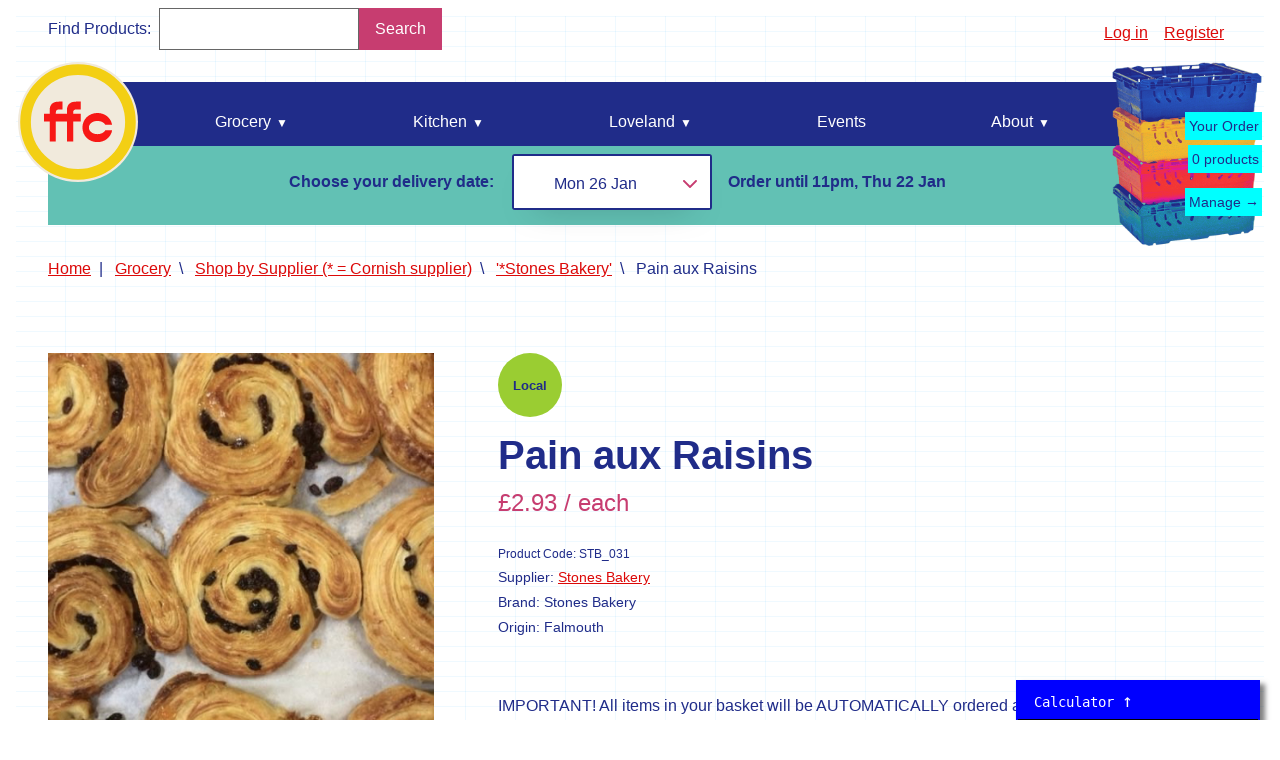

--- FILE ---
content_type: text/html; charset=UTF-8
request_url: https://falmouthfood.coop/product/stb-031-pain-aux-raisins?search=
body_size: 10301
content:
<!DOCTYPE html>
<html lang="en">
    <head>
        <meta charset="utf-8">
        <meta name="viewport" content="width=device-width, initial-scale=1">
        <meta name="csrf-token" content="SrQZz8hDamQxNS0925XCADrpeaDXtwYbFhairCSs">
        <title>Buy Pain aux Raisins online at Falmouth Food Co-op</title>
                <link rel="canonical" href="https://falmouthfood.coop/product/stb-031-pain-aux-raisins" />
                <!-- Styles -->
                <link rel="stylesheet" href="https://falmouthfood.coop/css/app.css">
                 <!-- favicons etc -->
        <link rel="apple-touch-icon" sizes="180x180" href="/apple-touch-icon.png">
        <link rel="icon" type="image/png" sizes="32x32" href="/favicon-32x32.png">
        <link rel="icon" type="image/png" sizes="16x16" href="/favicon-16x16.png">
        <link rel="manifest" href="/site.webmanifest">
        <link rel="mask-icon" href="/safari-pinned-tab.svg" color="#5bbad5">
        <meta name="msapplication-TileColor" content="#2b5797">
        <meta name="theme-color" content="#ffffff">
        <!-- facebook rubbish -->
        <meta property="og:url"             content="https://falmouthfood.coop/product/stb-031-pain-aux-raisins" > 
        <meta property="og:title"           content="Buy Pain aux Raisins online at Falmouth Food Co-op" >
        <meta property="og:description"     content=">" >
        <meta property="og:image"           content="https://falmouthfood.coop/assets/img/social-card.png" >
    </head>
    <body class="no-js">
        <script>
            document.body.className = document.body.className.replace("no-js","js");
        </script>
        <a class="skip-to-content-link" href="#main">Skip to content</a>
        <header id=site-header>
            <div class="tools">
                
                <div class="top-nav">
                                           
                                         
                                                    <span><a href="https://falmouthfood.coop/login" class="" title="log-in to Falmouth Food Co-op">Log in</a></span>
                                                            <span><a href="https://falmouthfood.coop/register" class="" title="Register and join us">Register</a></span>
                                                                                        </div>
                                    <form action="https://falmouthfood.coop/search" method="GET" autocomplete="off" class="searchbox" id="searchform">
                        <label><span>Find Products: </span><input type="text" name="search" value="" required aria-required="true"></label><button type="submit" class="pink-button">Search</button>
                    </form>
                            </div>
                            <div id="menu-anchor"></div>
                <div id="nav-wrapper">
                    <a class="logo" href="https://falmouthfood.coop" title="link to the Falmouth Food Co-Op HOme Page"><span>Falmouth Food Co-Op home</span></a>
                    <span id="button-wrap">
                        <button type="button" id="showMenu" aria-label="Open the navigation menu" aria-controls="navigation-content"><span></span><span></span><span></span><span>Menu</span></button>
                    </span>
                    <div id="navigation-content">
                        <nav id="navigation" aria-label="main navigation">
                            <ul class="nav-menu"><li class="has-children hoverable has-categories"><a href="https://falmouthfood.coop/grocery" title="permalink to Grocery" class="menu-parent"><span>Grocery<i></i></span></a><div class="categories-wrapper"><ul class="category-menu"><li><a href="https://falmouthfood.coop/category/shop-by-supplier-cornish-supplier" title="Shop in category Shop by Supplier (* = Cornish supplier)">Shop by Supplier (* = Cornish supplier)</a><ul><li><a href="https://falmouthfood.coop/category/shop-by-supplier-cornish-supplier/a-taste-of-the-good-life" title="Shop in category '*A Taste of the Good Life '">'*A Taste of the Good Life '</a></li><li><a href="https://falmouthfood.coop/category/shop-by-supplier-cornish-supplier/boscadjack-mill-seasonal-produce" title="Shop in category '*Boscadjack Mill Seasonal Produce'">'*Boscadjack Mill Seasonal Produce'</a></li><li><a href="https://falmouthfood.coop/category/shop-by-supplier-cornish-supplier/carclew-barton" title="Shop in category '*Carclew Barton'">'*Carclew Barton'</a></li><li><a href="https://falmouthfood.coop/category/shop-by-supplier-cornish-supplier/chyan" title="Shop in category '*Chyan'">'*Chyan'</a></li><li><a href="https://falmouthfood.coop/category/shop-by-supplier-cornish-supplier/cornhill-farm" title="Shop in category '*Cornhill Farm'">'*Cornhill Farm'</a></li><li><a href="https://falmouthfood.coop/category/shop-by-supplier-cornish-supplier/cornish-black-bee-company" title="Shop in category '*Cornish Black Bee Company'">'*Cornish Black Bee Company'</a></li><li><a href="https://falmouthfood.coop/category/shop-by-supplier-cornish-supplier/cornish-seaweed-company" title="Shop in category '*Cornish Seaweed Company'">'*Cornish Seaweed Company'</a></li><li><a href="https://falmouthfood.coop/category/shop-by-supplier/crowd-farming" title="Shop in category 'Crowd Farming'">'Crowd Farming'</a></li><li><a href="https://falmouthfood.coop/category/shop-by-supplier-cornish-supplier/duchy-game" title="Shop in category '*Duchy Game'">'*Duchy Game'</a></li><li><a href="https://falmouthfood.coop/category/shop-by-supplier-cornish-supplier/essential-trading" title="Shop in category 'Essential Trading'">'Essential Trading'</a></li><li><a href="https://falmouthfood.coop/category/shop-by-supplier-cornish-supplier/ffck" title="Shop in category '*FFCK'">'*FFCK'</a></li><li><a href="https://falmouthfood.coop/category/shop-by-supplier-cornish-supplier/four-legs-good" title="Shop in category '*Four Legs Good'">'*Four Legs Good'</a></li><li><a href="https://falmouthfood.coop/category/shop-by-supplier-cornish-supplier/gear-farm" title="Shop in category '*Gear Farm'">'*Gear Farm'</a></li><li><a href="https://falmouthfood.coop/category/shop-by-supplier-cornish-supplier/goonown-growers" title="Shop in category '*Goonown Growers'">'*Goonown Growers'</a></li><li><a href="https://falmouthfood.coop/category/shop-by-supplier-cornish-supplier/hanson-fine-foods" title="Shop in category '*Hanson Fine Foods'">'*Hanson Fine Foods'</a></li><li><a href="https://falmouthfood.coop/category/shop-by-supplier-cornish-supplier/heartfelt-herbs" title="Shop in category * Heartfelt Herbs">* Heartfelt Herbs</a></li><li><a href="https://falmouthfood.coop/category/shop-by-supplier/healthy-oils" title="Shop in category 'Healthy Oils'">'Healthy Oils'</a></li><li><a href="https://falmouthfood.coop/category/shop-by-supplier/hodmedods" title="Shop in category 'Hodmedods'">'Hodmedods'</a></li><li><a href="https://falmouthfood.coop/category/shop-by-supplier-cornish-supplier/imans-syrian-bakery" title="Shop in category '*Iman's Syrian Bakery'">'*Iman's Syrian Bakery'</a></li><li><a href="https://falmouthfood.coop/category/shop-by-supplier-cornish-supplier/lillies-brothers" title="Shop in category '*Lillies Brothers'">'*Lillies Brothers'</a></li><li><a href="https://falmouthfood.coop/category/shop-by-supplier-cornish-supplier/loveland" title="Shop in category '*Loveland'">'*Loveland'</a></li><li><a href="https://falmouthfood.coop/category/shop-by-supplier-cornish-supplier/lynher-dairies" title="Shop in category '*Lynher Dairies'">'*Lynher Dairies'</a></li><li><a href="https://falmouthfood.coop/category/shop-by-supplier-cornish-supplier/newlyn-fermentary" title="Shop in category * Newlyn Fermentary">* Newlyn Fermentary</a></li><li><a href="https://falmouthfood.coop/category/shop-by-supplier-cornish-supplier/ninemaidens" title="Shop in category '*Ninemaidens'">'*Ninemaidens'</a></li><li><a href="https://falmouthfood.coop/category/shop-by-supplier/organic-north" title="Shop in category 'Organic North'">'Organic North'</a></li><li><a href="https://falmouthfood.coop/category/shop-by-supplier-cornish-supplier/penbugle-farm" title="Shop in category * Penbugle Farm">* Penbugle Farm</a></li><li><a href="https://falmouthfood.coop/category/shop-by-supplier/riverford-organic-farmers" title="Shop in category 'Riverford Organic Farmers'">'Riverford Organic Farmers'</a></li><li><a href="https://falmouthfood.coop/category/shop-by-supplier-cornish-supplier/roddys-organics" title="Shop in category Roddy's Organics">Roddy's Organics</a></li><li><a href="https://falmouthfood.coop/category/shop-by-supplier-cornish-supplier/st-pirans-pork" title="Shop in category '*St Pirans Pork'">'*St Pirans Pork'</a></li><li><a href="https://falmouthfood.coop/category/shop-by-supplier-cornish-supplier/stones-bakery" title="Shop in category '*Stones Bakery'">'*Stones Bakery'</a></li><li><a href="https://falmouthfood.coop/category/shop-by-supplier-cornish-supplier/soul-farm" title="Shop in category '*Soul Farm'">'*Soul Farm'</a></li><li><a href="https://falmouthfood.coop/category/shop-by-supplier-cornish-supplier/trebyre" title="Shop in category '*Trebyre'">'*Trebyre'</a></li><li><a href="https://falmouthfood.coop/category/shop-by-supplier-cornish-supplier/tresemple-farm" title="Shop in category '*Tresemple Farm'">'*Tresemple Farm'</a></li><li><a href="https://falmouthfood.coop/category/shop-by-supplier-cornish-supplier/tresemple-meat" title="Shop in category * Tresemple Meat">* Tresemple Meat</a></li><li><a href="https://falmouthfood.coop/category/shop-by-supplier-cornish-supplier/wild-pesto" title="Shop in category '*Wild Pesto'">'*Wild Pesto'</a></li><li><a href="https://falmouthfood.coop/category/shop-by-supplier-cornish-supplier/working-woodlands-cornwall" title="Shop in category '*Working Woodlands Cornwall'">'*Working Woodlands Cornwall'</a></li></ul></li><li><a href="https://falmouthfood.coop/category/gift-ideas-and-festive-treats" title="Shop in category Gift ideas and festive treats.">Gift ideas and festive treats.</a></li><li><a href="https://falmouthfood.coop/category/fruit-and-veg" title="Shop in category Fruit and Veg">Fruit and Veg</a><ul><li><a href="https://falmouthfood.coop/category/fruit-and-veg/vegetables" title="Shop in category Vegetables">Vegetables</a><ul><li><a href="https://falmouthfood.coop/category/fruit-and-veg/vegetables/broccoli-and-cauliflower" title="Shop in category Broccoli and Cauliflower">Broccoli and Cauliflower</a></li><li><a href="https://falmouthfood.coop/category/fruit-and-veg/vegetables/onions-shallots-and-leeks" title="Shop in category Onions, Shallots and Leeks">Onions, Shallots and Leeks</a></li><li><a href="https://falmouthfood.coop/category/fruit-and-veg/vegetables/spinach-and-chard" title="Shop in category Spinach and Chard">Spinach and Chard</a></li><li><a href="https://falmouthfood.coop/category/fruit-and-veg/vegetables/cabbage-and-kale" title="Shop in category Cabbage and Kale">Cabbage and Kale</a></li><li><a href="https://falmouthfood.coop/category/fruit-and-veg/vegetables/beans-and-peas" title="Shop in category Beans and Peas">Beans and Peas</a></li><li><a href="https://falmouthfood.coop/category/fruit-and-veg/vegetables/squash-and-courgettes" title="Shop in category Squash and Courgettes">Squash and Courgettes</a></li><li><a href="https://falmouthfood.coop/category/fruit-and-veg/vegetables/roots" title="Shop in category Roots">Roots</a></li><li><a href="https://falmouthfood.coop/category/fruit-and-veg/vegetables/tomatoes-peppers-and-aubergines" title="Shop in category Tomatoes, Peppers and Aubergines">Tomatoes, Peppers and Aubergines</a></li><li><a href="https://falmouthfood.coop/category/fruit-and-veg/vegetables/other" title="Shop in category Other">Other</a></li></ul></li><li><a href="https://falmouthfood.coop/category/fruit-and-veg/salad" title="Shop in category Salad">Salad</a></li><li><a href="https://falmouthfood.coop/category/fruit-and-vegetables/fresh-fruit" title="Shop in category Fresh Fruit">Fresh Fruit</a></li><li><a href="https://falmouthfood.coop/category/fruit-and-veg/fresh-mushrooms" title="Shop in category Fresh Mushrooms">Fresh Mushrooms</a></li><li><a href="https://falmouthfood.coop/category/fruit-and-vegetables/fresh-herbs-and-ingredients" title="Shop in category Fresh Herbs and Ingredients">Fresh Herbs and Ingredients</a></li><li><a href="https://falmouthfood.coop/category/fruit-and-veg/flowers" title="Shop in category Flowers">Flowers</a></li></ul></li><li><a href="https://falmouthfood.coop/category/dairy-eggs-and-chilled" title="Shop in category Dairy, Eggs and Chilled">Dairy, Eggs and Chilled</a><ul><li><a href="https://falmouthfood.coop/category/dairy-eggs-and-chilled/cheese" title="Shop in category Cheese">Cheese</a></li><li><a href="https://falmouthfood.coop/category/dairy-eggs-and-chilled/eggs" title="Shop in category Eggs">Eggs</a></li><li><a href="https://falmouthfood.coop/category/dairy-eggs-and-chilled/milk-and-cream" title="Shop in category Milk and cream">Milk and cream</a></li><li><a href="https://falmouthfood.coop/category/dairy-eggs-and-chilled/yogurt-and-kefir" title="Shop in category Yogurt and Kefir">Yogurt and Kefir</a></li><li><a href="https://falmouthfood.coop/category/dairy-eggs-and-chilled/fermented-foods" title="Shop in category Fermented foods">Fermented foods</a></li><li><a href="https://falmouthfood.coop/category/dairy-eggs-and-chilled/butter-and-margerine" title="Shop in category Butter and margerine">Butter and margerine</a></li><li><a href="https://falmouthfood.coop/category/dairy-eggs-and-chilled/tofu-tempeh-seitan" title="Shop in category Tofu, Tempeh & Seitan">Tofu, Tempeh & Seitan</a></li><li><a href="https://falmouthfood.coop/category/dairy-eggs-and-chilled/dairy-free" title="Shop in category Dairy free">Dairy free</a></li><li><a href="https://falmouthfood.coop/category/dairy-eggs-and-chilled/antipasti" title="Shop in category Antipasti">Antipasti</a></li></ul></li><li><a href="https://falmouthfood.coop/category/bakery" title="Shop in category Bakery">Bakery</a><ul><li><a href="https://falmouthfood.coop/category/bakery/fresh-bread" title="Shop in category Fresh Bread">Fresh Bread</a></li><li><a href="https://falmouthfood.coop/category/bakery/savoury-bakeries" title="Shop in category Savoury bakeries">Savoury bakeries</a></li><li><a href="https://falmouthfood.coop/category/bakery/biscuits-crackers-and-cakes" title="Shop in category Biscuits, crackers and cakes">Biscuits, crackers and cakes</a></li><li><a href="https://falmouthfood.coop/category/bakery/pastries" title="Shop in category Pastries">Pastries</a></li></ul></li><li><a href="https://falmouthfood.coop/category/meat-and-fish" title="Shop in category Meat and Fish">Meat and Fish</a><ul><li><a href="https://falmouthfood.coop/category/meat-and-fish/meat" title="Shop in category Meat">Meat</a></li><li><a href="https://falmouthfood.coop/category/meat-and-fish/shellfish" title="Shop in category Shellfish">Shellfish</a></li><li><a href="https://falmouthfood.coop/category/meat-and-fish/fish" title="Shop in category Fish">Fish</a></li></ul></li><li><a href="https://falmouthfood.coop/category/frozen-food" title="Shop in category Frozen Food">Frozen Food</a></li><li><a href="https://falmouthfood.coop/category/snacks-chocolate-and-sweets" title="Shop in category Snacks, chocolate and sweets">Snacks, chocolate and sweets</a><ul><li><a href="https://falmouthfood.coop/category/snacks-chocolate-and-sweets/savoury-snacks" title="Shop in category Savoury snacks">Savoury snacks</a></li><li><a href="https://falmouthfood.coop/category/snacks-chocolate-and-sweets/chocolate" title="Shop in category Chocolate">Chocolate</a></li><li><a href="https://falmouthfood.coop/category/snacks-chocolate-and-sweets/desserts-and-puddings" title="Shop in category Desserts and puddings">Desserts and puddings</a></li></ul></li><li><a href="https://falmouthfood.coop/category/drinks" title="Shop in category Drinks">Drinks</a><ul><li><a href="https://falmouthfood.coop/category/drinks/hot-drinks" title="Shop in category Hot drinks">Hot drinks</a></li><li><a href="https://falmouthfood.coop/category/drinks/juice" title="Shop in category Juice">Juice</a></li><li><a href="https://falmouthfood.coop/category/drinks/plant-milk" title="Shop in category Plant milk">Plant milk</a></li></ul></li><li><a href="https://falmouthfood.coop/category/kitchen-cupboard" title="Shop in category Kitchen Cupboard">Kitchen Cupboard</a><ul><li><a href="https://falmouthfood.coop/category/kitchen-cupboard/grains" title="Shop in category Grains">Grains</a></li><li><a href="https://falmouthfood.coop/category/kitchen-cupboard/pulses-and-beans" title="Shop in category Pulses and beans">Pulses and beans</a></li><li><a href="https://falmouthfood.coop/category/kitchen-cupboard/cereals" title="Shop in category Cereals">Cereals</a></li><li><a href="https://falmouthfood.coop/category/kitchen-cupboard/pasta-and-noodles" title="Shop in category Pasta and noodles">Pasta and noodles</a></li><li><a href="https://falmouthfood.coop/category/kitchen-cupboard/nuts-and-seeds" title="Shop in category Nuts and seeds">Nuts and seeds</a></li><li><a href="https://falmouthfood.coop/category/kitchen-cupboard/dried-fruit" title="Shop in category Dried fruit">Dried fruit</a></li><li><a href="https://falmouthfood.coop/category/kitchen-cupboard/baking" title="Shop in category Baking">Baking</a><ul><li><a href="https://falmouthfood.coop/category/kitchen-cupboard/baking/flour" title="Shop in category Flour">Flour</a></li></ul></li><li><a href="https://falmouthfood.coop/category/kitchen-cupboard/herbs-spices-stock-and-seasoning" title="Shop in category Herbs, spices, stock and seasoning">Herbs, spices, stock and seasoning</a></li><li><a href="https://falmouthfood.coop/category/kitchen-cupboard/tins-and-jars" title="Shop in category Tins and jars">Tins and jars</a></li><li><a href="https://falmouthfood.coop/category/kitchen-cupboard/olives" title="Shop in category Olives">Olives</a></li><li><a href="https://falmouthfood.coop/category/kitchen-cupboard/vinegar" title="Shop in category Vinegar">Vinegar</a></li><li><a href="https://falmouthfood.coop/category/kitchen-cupboard/oil" title="Shop in category Oil">Oil</a></li><li><a href="https://falmouthfood.coop/category/kitchen-cupboard/cooking-sauces-pastes" title="Shop in category Cooking sauces & pastes">Cooking sauces & pastes</a></li><li><a href="https://falmouthfood.coop/category/kitchen-cupboard/condiments" title="Shop in category Condiments">Condiments</a></li><li><a href="https://falmouthfood.coop/category/kitchen-cupboard/honey-jam-and-spreads" title="Shop in category Honey, jam and spreads">Honey, jam and spreads</a><ul><li><a href="https://falmouthfood.coop/category/kitchen-cupboard/honey-jam-and-spreads/jams-and-sweet-spreads" title="Shop in category Jams and sweet spreads">Jams and sweet spreads</a></li><li><a href="https://falmouthfood.coop/category/kitchen-cupboard/honey-jam-and-spreads/honey" title="Shop in category Honey">Honey</a></li><li><a href="https://falmouthfood.coop/category/kitchen-cupboard/honey-jam-and-spreads/nut-seed-spreads" title="Shop in category Nut & Seed Spreads">Nut & Seed Spreads</a></li><li><a href="https://falmouthfood.coop/category/kitchen-cupboard/honey-jam-and-spreads/savoury-spreads-vegetable-pates" title="Shop in category Savoury Spreads & Vegetable Pates">Savoury Spreads & Vegetable Pates</a></li></ul></li><li><a href="https://falmouthfood.coop/category/kitchen-cupboard/sugar-syrups-and-sweeteners" title="Shop in category Sugar, syrups and sweeteners">Sugar, syrups and sweeteners</a></li></ul></li><li><a href="https://falmouthfood.coop/category/bulk-catering" title="Shop in category Bulk / Catering">Bulk / Catering</a><ul><li><a href="https://falmouthfood.coop/category/bulk-goods/dried-fruit-bulk" title="Shop in category Dried fruit - bulk">Dried fruit - bulk</a></li><li><a href="https://falmouthfood.coop/category/bulk-catering/grains-bulk" title="Shop in category Grains - bulk">Grains - bulk</a></li><li><a href="https://falmouthfood.coop/category/bulk-goods/pasta-bulk" title="Shop in category Pasta - bulk">Pasta - bulk</a></li><li><a href="https://falmouthfood.coop/category/bulk-goods/cereals-bulk" title="Shop in category Cereals - bulk">Cereals - bulk</a></li><li><a href="https://falmouthfood.coop/category/bulk-goods/nuts-and-seeds-bulk" title="Shop in category Nuts and seeds - bulk">Nuts and seeds - bulk</a></li><li><a href="https://falmouthfood.coop/category/bulk-catering/flour-bulk" title="Shop in category Flour - bulk">Flour - bulk</a></li><li><a href="https://falmouthfood.coop/category/bulk-catering/baking-bulk" title="Shop in category Baking - bulk">Baking - bulk</a></li><li><a href="https://falmouthfood.coop/category/bulk-catering/pulses-and-beans-bulk" title="Shop in category Pulses and beans - bulk">Pulses and beans - bulk</a></li><li><a href="https://falmouthfood.coop/category/bulk-catering/herbs-spices-stock-and-seasoning-bulk" title="Shop in category Herbs, spices, stock and seasoning - bulk">Herbs, spices, stock and seasoning - bulk</a></li></ul></li><li><a href="https://falmouthfood.coop/category/household" title="Shop in category Household">Household</a><ul><li><a href="https://falmouthfood.coop/category/household/fuel" title="Shop in category Fuel">Fuel</a></li><li><a href="https://falmouthfood.coop/category/household/cleaning-products" title="Shop in category Cleaning products">Cleaning products</a></li><li><a href="https://falmouthfood.coop/category/household/remedies-and-supplements" title="Shop in category Remedies and supplements">Remedies and supplements</a></li><li><a href="https://falmouthfood.coop/category/household/baby-care" title="Shop in category Baby care">Baby care</a></li><li><a href="https://falmouthfood.coop/category/household/bathroom" title="Shop in category Bathroom">Bathroom</a></li></ul></li><li><a href="https://falmouthfood.coop/category/kitchen-hardware" title="Shop in category Kitchen Hardware">Kitchen Hardware</a></li><li><a href="https://falmouthfood.coop/category/garden" title="Shop in category Garden">Garden</a><ul><li><a href="https://falmouthfood.coop/category/garden/plant-seeds" title="Shop in category Plant seeds">Plant seeds</a></li><li><a href="https://falmouthfood.coop/category/garden/plants" title="Shop in category Plants">Plants</a></li></ul></li><li><a href="https://falmouthfood.coop/category/propaganda" title="Shop in category Propaganda">Propaganda</a></li><li><a href="https://falmouthfood.coop/category/discounted-products" title="Shop in category Discounted Products">Discounted Products</a></li></ul></div></li><li class="has-children hoverable"><a href="https://falmouthfood.coop/kitchen" title="permalink to Kitchen" class="menu-parent"><span>Kitchen<i></i></span></a><ul class="child"><li><a href="https://falmouthfood.coop/kitchen/sign-up-for-meals" title="permalink to Sign up for Meals"><span>Sign up for Meals</span></a></li></ul></li><li class="has-children hoverable"><a href="https://falmouthfood.coop/loveland" title="permalink to Loveland" class="menu-parent"><span>Loveland<i></i></span></a><ul class="child"><li><a href="https://falmouthfood.coop/loveland/welcome" title="permalink to Welcome"><span>Welcome</span></a></li><li><a href="https://falmouthfood.coop/loveland/community-plot" title="permalink to Community plot"><span>Community plot</span></a></li><li><a href="https://falmouthfood.coop/loveland/the-market-garden" title="permalink to The Market Garden"><span>The Market Garden</span></a></li><li><a href="https://falmouthfood.coop/loveland/community-orchard-tree-group" title="permalink to Community Orchard & Tree Group"><span>Community Orchard & Tree Group</span></a></li><li><a href="https://falmouthfood.coop/loveland/design-build-group" title="permalink to Design & Build Group"><span>Design & Build Group</span></a></li><li><a href="https://falmouthfood.coop/loveland/community-grains-project" title="permalink to Community Grains Project"><span>Community Grains Project</span></a></li><li><a href="https://falmouthfood.coop/loveland/medicinal-herb-garden" title="permalink to Medicinal Herb Garden"><span>Medicinal Herb Garden</span></a></li><li><a href="https://falmouthfood.coop/loveland/flower-patch" title="permalink to Flower Patch"><span>Flower Patch</span></a></li><li><a href="https://falmouthfood.coop/loveland/loveland-bridging-communities-project" title="permalink to Loveland Bridging Communities Project"><span>Bridging Communities</span></a></li></ul></li><li><a href="https://falmouthfood.coop/events" title="permalink to Events"><span>Events</span></a></li><li class="has-children hoverable"><a href="https://falmouthfood.coop/about" title="permalink to About" class="menu-parent"><span>About<i></i></span></a><ul class="child"><li><a href="https://falmouthfood.coop/about/our-suppliers" title="permalink to Our Suppliers"><span>Our Suppliers</span></a></li><li><a href="https://falmouthfood.coop/about/contact" title="permalink to Contact"><span>Contact</span></a></li></ul></li></ul>
                        </nav>
                    </div>
                                                                        <a class="the-cart" href="https://falmouthfood.coop/cart" title="link to your cart for the selected order cycle">
                                <span>Your Order</span><span><span id="cart-count">0</span> products</span><span>Manage &rarr;</span>
                            </a>
                                                            </div>
                                        <div class="cycle-info">

                                            <form action="https://falmouthfood.coop/set-cycle" method="POST" autocomplete="off" id="setCycle">
                            <fieldset>
                                <legend>Choose your delivery date:</legend>
                                <div class="select animated zoomIn">
                                    <input type="radio" name="cycle">
                                    <i class="toggle icon icon-arrow-down"></i>
                                    <i class="toggle icon icon-arrow-up"></i>
                                    <span class="placeholder">Choose...</span>
                                    <label class="option">
                                        <input type="radio" class="setCycle" name="cycle" value="2026-01-22 23:00:00"  checked="checked" >
                                        <span class="title  current ">Mon 26 Jan</span>
                                    </label>
                                    <label class="option">
                                        <input type="radio" class="setCycle" name="cycle" value="2026-01-29 23:00:00" >
                                        <span class="title ">Mon 02 Feb</span>
                                    </label>
                                    
                                </div>
                            </fieldset>
                            <button type="submit" id="submit-cycle" class="blue-button">Submit</button>
                            <p class="bold">Order until 11pm, Thu 22 Jan</p>
                            <input type="hidden" name="_token" value="SrQZz8hDamQxNS0925XCADrpeaDXtwYbFhairCSs">                        </form>
                                    </div>
                                        <nav aria-label="breadcrumb">
        <ol class="breadcrumb">
            
                                    <li class="breadcrumb-item"><a href="https://falmouthfood.coop">Home</a></li>
                
            
                                    <li class="breadcrumb-item"><a href="https://falmouthfood.coop/grocery">Grocery</a></li>
                
            
                                    <li class="breadcrumb-item"><a href="https://falmouthfood.coop/category/shop-by-supplier-cornish-supplier">Shop by Supplier (* = Cornish supplier)</a></li>
                
            
                                    <li class="breadcrumb-item"><a href="https://falmouthfood.coop/category/shop-by-supplier-cornish-supplier/stones-bakery">&#039;*Stones Bakery&#039;</a></li>
                
            
                                    <li class="breadcrumb-item active" aria-current="page">Pain aux Raisins</li>
                
                    </ol>
    </nav>
                    </header>
        <main id="main">
            <div class="content flex-container">
                    <div class="product-image">
                <div class="product-primary-image"><noscript data-src="https://falmouthfood.coop/userdata/products/4705/d94885d3-996b-4605-9a3f-a35784189eb8-1-201-a.jpg" data-alt="thumbnail image for Pain aux Raisins"><img src="https://falmouthfood.coop/userdata/products/4705/d94885d3-996b-4605-9a3f-a35784189eb8-1-201-a.jpg" alt="Product picture for Pain aux Raisins"></noscript></div>
            </div>
                <div class="product-details">
            <ul class="product-flags"><li style="color:#202C89;background-color:#9ACD32"><span>Local</span></li></ul>
            <h1 class="product-title"><span>Pain aux Raisins</span></h1>
             <p class="headline-price">&pound;2.93 / each</p>
            <div class="product-meta">

                                                                                     <p class="smaller"><span>Product Code:</span> <span>STB_031</span></p>
                                                    <p><span>Supplier:</span> <span><a href="https://falmouthfood.coop/suppliers/stones-bakery" title="permalink to the Stones Bakery page">Stones Bakery</a></span></p>
                                
                                    <p><span>Brand:</span> <span>Stones Bakery</span></p>
                                                    <p><span>Origin:</span> <span>Falmouth</span></p>
                                            </div>
            <div class="product-description">
                                    <p></p>
                            </div>
             <p>IMPORTANT! All items in your basket will be AUTOMATICALLY ordered at the relevant deadline (for more information on specific deadlines and how to use our ordering system <a href="https://falmouthfood.coop/ordering-instructions" title="navigate to the ordering instructions page">click here</a>)</p>
<details class="how-it-works">
     <summary>How it works - read more</summary>
     <div>
         <p>Collective shopping is a revolutionary new idea. The aim of the game is that collectively, we can order enough shares of a given product in order to buy it in bulk from our suppliers.</p>
         <ul>
            <li>Use the <span class="bold">blue</span> quantity adjustment buttons to adjust how many shares you would like buy.</li>
            <li>Use the <span class="bold">pink</span> "extra maybe" buttons to indicate how many shares you would be willing to buy in order to make up the required number of shares and complete the set. These will be discarded if other people contribute enough shares.</li>
            <li>If the price is marked with an asterisk, e.g. &pound;1.50<sup>*</sup>, then the final price charged may vary slightly depending on the product received from the supplier.</li>
         </ul>
         <ul class="shares-key">
            <li><div class="user-share red no-avatar"></div><span>Red shares are available to fill and show that the set has not yet been started.</span></li>
            <li><div class="user-share amber"><img src="https://falmouthfood.coop/assets/img/karl.jpg" alt=""></div><span>Amber shares may be fulfilled if more comrades contribute shares to the set.</span></li>
            <li><div class="user-share green"><img src="https://falmouthfood.coop/assets/img/karl.jpg" alt=""></div><span>Green shares indicate that the set has been completed and orders will definitely be fulfilled. Empty green shares show either that we have the item in stock so we can also definitely fulfil any orders placed or that only 1 share is need to complete the set.</span></li>
            <li><div class="user-share amber prospective-share"><img src="https://falmouthfood.coop/assets/img/karl.jpg" alt=""></div><span>If the avatar is faded this indicates an 'extra maybe' share.</span></li>
         </ul>
         <p>IMPORTANT - Once you have added a product to your order, there is not a secondary confirmation stage such as a checkout. Instead, each item has an order deadline which varies by supplier. Any items in your order (basket/cart) will be automatically ordered and confirmed once the deadline for that item has passed and you will not be able to make any amendments for that item after that time. If you wish to amend an order, you will need to do so before the deadline for that product has ended. If, for whatever reason you need to cancel your order, please get in touch with us via email.</p>
      </div>
 </details>            <div class="purchase-options">
                                   <form method="POST" action="https://falmouthfood.coop/add-to-cart" class="purchase-option cart-form">
     <div>
            <p class="bold">Pain aux Raisins </p>
            <p class="smaller"><span>Product Code:</span> <span>STB_031</span></p>
     </div>
    <p class="the-price">&pound;2.93</p>

    <div class="product-purchase">
                     <p class="please-login">Please <a href="https://falmouthfood.coop/login" class="" title="log-in to Falmouth Food Co-op">log in</a> or <a href="https://falmouthfood.coop/register" class="" title="Register and join us">join us</a> to make purchases</p>
        
    </div>
    <div class="product-shares">
        <div class="the-shares" data-productid="4705" data-variantid="">
                <div class="user-shares"><div class="user-share green no-avatar"></div></div>
            </div>
                 </div>
</form>
                            </div>
            
        </div>

    </div>
        </main>
        <footer id="footer">
            <div class="footer-flex">
                                <div>
                    <h2>Places</h2>
                     <ul class="simple-nav"><li><a href="https://falmouthfood.coop/grocery" title="permalink to Grocery">Grocery</a></li><li><a href="https://falmouthfood.coop/kitchen" title="permalink to Kitchen">Kitchen</a></li><li><a href="https://falmouthfood.coop/loveland" title="permalink to Loveland">Loveland</a></li></ul>
                </div>
                                                  <div>
                    <h2>Info</h2>
                     <ul class="simple-nav"><li><a href="https://falmouthfood.coop/ordering-instructions" title="permalink to Ordering Instructions">Ordering Instructions</a></li><li><a href="https://falmouthfood.coop/about/contact" title="permalink to Contact">Contact</a></li><li><a href="https://falmouthfood.coop/about" title="permalink to About">About</a></li></ul>
                </div>
                                <div>
                    <h2>Useful</h2>
                                            <p><a href="https://falmouthfood.coop/login" title="log-in to Falmouth Food Co-op">Log in</a></p>
                                                    <p><a href="https://falmouthfood.coop/register" class="" title="Register and join us">Register</a></p>
                                                                                                                                            <p>Email: <a href="&#109;&#097;&#105;&#108;&#116;&#111;&#058;&#103;&#x72;&#x6f;&#99;&#x65;&#x72;&#121;&#64;&#102;&#x61;lm&#x6f;u&#116;hf&#111;o&#x64;&#x2e;&#99;&#x6f;op">grocery@falmouthfood.coop</a></p>
                                                                             <p>Loveland Email: <a href="&#109;&#097;&#105;&#108;&#116;&#111;&#058;&#x6c;&#x6f;v&#x65;&#108;an&#100;&#x40;&#102;&#97;&#x6c;&#109;&#x6f;&#x75;t&#x68;&#102;o&#x6f;&#100;.coo&#112;">loveland@falmouthfood.coop</a></p>
                                                                             <p>Kitchen Email: <a href="&#109;&#097;&#105;&#108;&#116;&#111;&#058;kit&#x63;&#104;&#x65;&#x6e;&#64;f&#97;&#x6c;&#109;&#x6f;u&#x74;h&#102;&#111;o&#x64;&#46;&#x63;&#x6f;&#111;&#x70;">kitchen@falmouthfood.coop</a></p>
                                                            </div>
                <div>
                    <h2>Stay in Touch</h2>
<p>Sign up to the hottest mailing list in town, a repository of joyful gossip, news and everything there is to know about good food. We will bring to you the low-down from our grass-roots network and keep you posted about all the delicious things happening at everyone’s favourite food co-op.</p>
<form action="https://falmouthfood.coop/list/subscribe" method="POST" class="list-subscribe-form ajax-form" id="request-form" data-sitekey="6Ld1zHspAAAAAAsuGVLb4v_3rjhjbSaVXERkL8eW">
	<input type="hidden" name="_token" value="SrQZz8hDamQxNS0925XCADrpeaDXtwYbFhairCSs">	<label class="inline-label"><span>Your Email: </span> <input type="email" name="email" value="" autocomplete="email" required></label>
	<fieldset>
		<legend>Choose topics of interest:</legend>
					<label class="checkbox-label">
				<input type="checkbox" name="interests[]" value="3ede5aa3c8">
				<span></span>
				Grocery
			</label>
					<label class="checkbox-label">
				<input type="checkbox" name="interests[]" value="6da050593c">
				<span></span>
				Kitchen
			</label>
					<label class="checkbox-label">
				<input type="checkbox" name="interests[]" value="13027fb82d">
				<span></span>
				Loveland
			</label>
			</fieldset>
	<p>
		<button type="submit" class="cart-button">
			<span>Subscribe</span>
		</button>
	</p>
	<p class="status">
			</p>
     <input type="hidden" name="g-recaptcha-response" value="">
</form>
<p class="xsmall">This function is protected by Google reCAPTCHA: 
    <a href="https://policies.google.com/privacy" target="_blank">Privacy Policy</a> &amp;
    <a href="https://policies.google.com/terms" target="_blank">Terms of Service</a>.
</p>
<script>
	window.addEventListener("load", function(){
            var captchascript = document.createElement('script');
        captchascript.src = 'https://www.google.com/recaptcha/api.js?render=6Ld1zHspAAAAAAsuGVLb4v_3rjhjbSaVXERkL8eW';
        captchascript.defer = true;
        document.head.appendChild(captchascript);
        //var submitscript = document.createElement('script');
        // submitscript.appendChild(document.createTextNode(code));
        //document.head.appendChild(submitscript);
    });
</script>                </div>
            </div>
            <div class="copy smaller">
                <p>&copy; Falmouth Food Co-Op CIC</p>
                <p>Dev by <a href="https://www.mikesimagination.net" target="_blank" title="opens mikesimagination.net in a new tab">mikesimagination.net</a>
                <p>Graphic design by Charlotte Higgins</p>
                <p>Photography by <a href="https://marcokesseler.com" target="_blank" title="link to Marco Kesseler's website, opens in a new tab">Marco Kesseler</a></p>
            </div>
            <div id="calculator" class="calculator" draggable=true>
<div id="calculatortop"><button class=toggle-calculator data-state="closed">Calculator <span>&uarr;</span></button></div>
	<div id="viewer" class="viewer"><span>0</span></div>
	<div class="calculator-buttons">
		<div class="dragme">drag here <svg xmlns="http://www.w3.org/2000/svg" width="12" height="12" viewBox="0 0 24 24" fill="none" stroke="currentColor" stroke-width="2" stroke-linecap="round" stroke-linejoin="round" class="feather feather-move"><polyline points="5 9 2 12 5 15"></polyline><polyline points="9 5 12 2 15 5"></polyline><polyline points="15 19 12 22 9 19"></polyline><polyline points="19 9 22 12 19 15"></polyline><line x1="2" y1="12" x2="22" y2="12"></line><line x1="12" y1="2" x2="12" y2="22"></line></svg></div>
	  <button id="clear" class="clear">C</button>
	  <button class="num" data-num="7">7</button>
	  <button class="num" data-num="8">8</button>
	  <button class="num" data-num="9">9</button>
	  <button data-ops="plus" class="ops">+</button>
	  <button class="num" data-num="4">4</button>
	  <button class="num" data-num="5">5</button>
	  <button class="num" data-num="6">6</button>
	  <button data-ops="minus" class="ops">-</button>
	  <button class="num" data-num="1">1</button>
	  <button class="num" data-num="2">2</button>
	  <button class="num" data-num="3">3</button>
	  <button data-ops="times" class="ops">*</button>
	  <button class="num" data-num="0">0</button>
	  <button class="num" data-num=".">.</button>
	  <button id="equals" class="equals" data-result="">=</button>
	  <button data-ops="divided by" class="ops">/</button>
	</div>
</div>
<div id="reset-overlay">
  <button id="reset" class="reset">Divide by zero, reality suspended!<br>Click me to reset the universe.</button>
</div>
<script>
	(function() {
  "use strict";

  // Shortcut to get elements
  var el = function(element) {
    if (element.charAt(0) === "#") { // If passed an ID...
      return document.querySelector(element); // ... returns single element
    }

    return document.querySelectorAll(element); // Otherwise, returns a nodelist
  };

  // Variables
  var calculator = el("#calculator"),
  	viewer = el("#viewer").querySelector('span'), 
  	toggleButton = el(".toggle-calculator")[0],
    equals = el("#equals"), 
    nums = el(".num"), 
    ops = el(".ops"),
    theNum = "",
    oldNum = "",
    resultNum,
    operator;

  // When: Number is clicked. Get the current number selected
  var setNum = function() {
    if (resultNum) { // If a result was displayed, reset number
      theNum = this.getAttribute("data-num");
      resultNum = "";
    } else { // Otherwise, add digit to previous number (this is a string!)
      theNum += this.getAttribute("data-num");
    }

    viewer.innerHTML = theNum; // Display current number

  };

  // When: Operator is clicked. Pass number to oldNum and save operator
  var moveNum = function() {
    oldNum = theNum;
    theNum = "";
    operator = this.getAttribute("data-ops");

    equals.setAttribute("data-result", ""); // Reset result in attr
  };

  // When: Equals is clicked. Calculate result
  var displayNum = function() {

    // Convert string input to numbers
    oldNum = parseFloat(oldNum);
    theNum = parseFloat(theNum);

    // Perform operation
    switch (operator) {
      case "plus":
        resultNum = oldNum + theNum;
        break;

      case "minus":
        resultNum = oldNum - theNum;
        break;

      case "times":
        resultNum = oldNum * theNum;
        break;

      case "divided by":
        resultNum = oldNum / theNum;
        break;

        // If equal is pressed without an operator, keep number and continue
      default:
        resultNum = theNum;
    }

    // If NaN or Infinity returned
    if (!isFinite(resultNum)) {
      if (isNaN(resultNum)) { // If result is not a number; set off by, eg, double-clicking operators
        resultNum = "You broke me!";
      } else { // If result is infinity, set off by dividing by zero
        resultNum = "Look what u did!";
        el('#calculator').classList.add("broken"); // Break calculator
        el('#reset').classList.add("show"); // And show reset button
        el('#reset-overlay').classList.add("show");
      }
    }

    // Display result, finally!
    viewer.innerHTML = resultNum;
    equals.setAttribute("data-result", resultNum);

    // Now reset oldNum & keep result
    oldNum = 0;
    theNum = resultNum;

  };

  // When: Clear button is pressed. Clear everything
  var clearAll = function() {
    oldNum = "";
    theNum = "";
    viewer.innerHTML = "0";
    equals.setAttribute("data-result", resultNum);
  };

  /* The click events */

  // Add click event to numbers
  for (var i = 0, l = nums.length; i < l; i++) {
    nums[i].onclick = setNum;
  }

  // Add click event to operators
  for (var i = 0, l = ops.length; i < l; i++) {
    ops[i].onclick = moveNum;
  }

  // Add click event to equal sign
  equals.onclick = displayNum;

  // Add click event to clear button
  el("#clear").onclick = clearAll;

  // Add click event to reset button
  el("#reset").onclick = function() {
    window.location = window.location;
  };


  toggleButton.addEventListener('click',function(){
  		if(toggleButton.dataset.state == "closed") {
  			toggleButton.dataset.state = "open";
  			toggleButton.innerHTML = "Calculator <span>&darr;</span>";

  			if (calculator.classList){
  				calculator.classList.add("calculate");
  			} else {
	  			calculator.className += ' ' + 'calculate';
			}
			calculator.setAttribute('draggable',true);
			calculator.addEventListener('dragstart',drag_start,false); 
			document.body.addEventListener('dragover',drag_over,false); 
			document.body.addEventListener('drop',drop,false);
  		}
  		else{
  			toggleButton.dataset.state = "closed";
  			toggleButton.innerHTML = "Calculator <span>&uarr;</span>";

  			if (calculator.classList) {
			  calculator.classList.remove("calculate");
			}
			else {
			  calculator.className = calculator.className.replace(new RegExp('(^|\\b)' + "calculate".split(' ').join('|') + '(\\b|$)', 'gi'), ' ');
			}
			calculator.removeAttribute('style');
			
			calculator.removeAttribute('draggable');

			

			calculator.removeEventListener('dragstart',drag_start,false); 
			document.body.removeEventListener('dragover',drag_over,false); 
			document.body.removeEventListener('drop',drop,false);
  		}

  })

  function drag_start(event) {
    var style = window.getComputedStyle(event.target, null);
    event.target.classList.add("dragging");
    event.dataTransfer.setData("text/plain",
    (parseInt(style.getPropertyValue("left"),10) - event.clientX) + ',' + (parseInt(style.getPropertyValue("top"),10) - event.clientY));
	} 
	function drag_over(event) { 
	    event.preventDefault(); 
	    return false; 
	} 
	function drop(event) { 
	    var offset = event.dataTransfer.getData("text/plain").split(',');
	    var dm = document.getElementById('calculator');
	    dm.style.left = (event.clientX + parseInt(offset[0],10)) + 'px';
	    dm.style.top = (event.clientY + parseInt(offset[1],10)) + 'px';
	    setTimeout(function(){
	    	dm.classList.remove("dragging");
	    },350);
	    event.preventDefault();
	    return false;
	} 
	// var dm = document.getElementById('calculator'); 
	// dm.addEventListener('dragstart',drag_start,false); 
	// document.body.addEventListener('dragover',drag_over,false); 
	// document.body.addEventListener('drop',drop,false);

}());
</script>        </footer>
         <div id="loader"></div>
        <div id="modal" class="invisible" aria-hidden="true"><div class="modal-inner"></div></div>
        <input type="hidden" id="baseurl" value="https://falmouthfood.coop">
                    <input type="hidden" id="loggedin" value="0">
                
                      <script src="https://falmouthfood.coop/js/app.js" defer></script>
             </body>
</html>


--- FILE ---
content_type: text/html; charset=utf-8
request_url: https://www.google.com/recaptcha/api2/anchor?ar=1&k=6Ld1zHspAAAAAAsuGVLb4v_3rjhjbSaVXERkL8eW&co=aHR0cHM6Ly9mYWxtb3V0aGZvb2QuY29vcDo0NDM.&hl=en&v=PoyoqOPhxBO7pBk68S4YbpHZ&size=invisible&anchor-ms=20000&execute-ms=30000&cb=ld2fa0t2p6e4
body_size: 48697
content:
<!DOCTYPE HTML><html dir="ltr" lang="en"><head><meta http-equiv="Content-Type" content="text/html; charset=UTF-8">
<meta http-equiv="X-UA-Compatible" content="IE=edge">
<title>reCAPTCHA</title>
<style type="text/css">
/* cyrillic-ext */
@font-face {
  font-family: 'Roboto';
  font-style: normal;
  font-weight: 400;
  font-stretch: 100%;
  src: url(//fonts.gstatic.com/s/roboto/v48/KFO7CnqEu92Fr1ME7kSn66aGLdTylUAMa3GUBHMdazTgWw.woff2) format('woff2');
  unicode-range: U+0460-052F, U+1C80-1C8A, U+20B4, U+2DE0-2DFF, U+A640-A69F, U+FE2E-FE2F;
}
/* cyrillic */
@font-face {
  font-family: 'Roboto';
  font-style: normal;
  font-weight: 400;
  font-stretch: 100%;
  src: url(//fonts.gstatic.com/s/roboto/v48/KFO7CnqEu92Fr1ME7kSn66aGLdTylUAMa3iUBHMdazTgWw.woff2) format('woff2');
  unicode-range: U+0301, U+0400-045F, U+0490-0491, U+04B0-04B1, U+2116;
}
/* greek-ext */
@font-face {
  font-family: 'Roboto';
  font-style: normal;
  font-weight: 400;
  font-stretch: 100%;
  src: url(//fonts.gstatic.com/s/roboto/v48/KFO7CnqEu92Fr1ME7kSn66aGLdTylUAMa3CUBHMdazTgWw.woff2) format('woff2');
  unicode-range: U+1F00-1FFF;
}
/* greek */
@font-face {
  font-family: 'Roboto';
  font-style: normal;
  font-weight: 400;
  font-stretch: 100%;
  src: url(//fonts.gstatic.com/s/roboto/v48/KFO7CnqEu92Fr1ME7kSn66aGLdTylUAMa3-UBHMdazTgWw.woff2) format('woff2');
  unicode-range: U+0370-0377, U+037A-037F, U+0384-038A, U+038C, U+038E-03A1, U+03A3-03FF;
}
/* math */
@font-face {
  font-family: 'Roboto';
  font-style: normal;
  font-weight: 400;
  font-stretch: 100%;
  src: url(//fonts.gstatic.com/s/roboto/v48/KFO7CnqEu92Fr1ME7kSn66aGLdTylUAMawCUBHMdazTgWw.woff2) format('woff2');
  unicode-range: U+0302-0303, U+0305, U+0307-0308, U+0310, U+0312, U+0315, U+031A, U+0326-0327, U+032C, U+032F-0330, U+0332-0333, U+0338, U+033A, U+0346, U+034D, U+0391-03A1, U+03A3-03A9, U+03B1-03C9, U+03D1, U+03D5-03D6, U+03F0-03F1, U+03F4-03F5, U+2016-2017, U+2034-2038, U+203C, U+2040, U+2043, U+2047, U+2050, U+2057, U+205F, U+2070-2071, U+2074-208E, U+2090-209C, U+20D0-20DC, U+20E1, U+20E5-20EF, U+2100-2112, U+2114-2115, U+2117-2121, U+2123-214F, U+2190, U+2192, U+2194-21AE, U+21B0-21E5, U+21F1-21F2, U+21F4-2211, U+2213-2214, U+2216-22FF, U+2308-230B, U+2310, U+2319, U+231C-2321, U+2336-237A, U+237C, U+2395, U+239B-23B7, U+23D0, U+23DC-23E1, U+2474-2475, U+25AF, U+25B3, U+25B7, U+25BD, U+25C1, U+25CA, U+25CC, U+25FB, U+266D-266F, U+27C0-27FF, U+2900-2AFF, U+2B0E-2B11, U+2B30-2B4C, U+2BFE, U+3030, U+FF5B, U+FF5D, U+1D400-1D7FF, U+1EE00-1EEFF;
}
/* symbols */
@font-face {
  font-family: 'Roboto';
  font-style: normal;
  font-weight: 400;
  font-stretch: 100%;
  src: url(//fonts.gstatic.com/s/roboto/v48/KFO7CnqEu92Fr1ME7kSn66aGLdTylUAMaxKUBHMdazTgWw.woff2) format('woff2');
  unicode-range: U+0001-000C, U+000E-001F, U+007F-009F, U+20DD-20E0, U+20E2-20E4, U+2150-218F, U+2190, U+2192, U+2194-2199, U+21AF, U+21E6-21F0, U+21F3, U+2218-2219, U+2299, U+22C4-22C6, U+2300-243F, U+2440-244A, U+2460-24FF, U+25A0-27BF, U+2800-28FF, U+2921-2922, U+2981, U+29BF, U+29EB, U+2B00-2BFF, U+4DC0-4DFF, U+FFF9-FFFB, U+10140-1018E, U+10190-1019C, U+101A0, U+101D0-101FD, U+102E0-102FB, U+10E60-10E7E, U+1D2C0-1D2D3, U+1D2E0-1D37F, U+1F000-1F0FF, U+1F100-1F1AD, U+1F1E6-1F1FF, U+1F30D-1F30F, U+1F315, U+1F31C, U+1F31E, U+1F320-1F32C, U+1F336, U+1F378, U+1F37D, U+1F382, U+1F393-1F39F, U+1F3A7-1F3A8, U+1F3AC-1F3AF, U+1F3C2, U+1F3C4-1F3C6, U+1F3CA-1F3CE, U+1F3D4-1F3E0, U+1F3ED, U+1F3F1-1F3F3, U+1F3F5-1F3F7, U+1F408, U+1F415, U+1F41F, U+1F426, U+1F43F, U+1F441-1F442, U+1F444, U+1F446-1F449, U+1F44C-1F44E, U+1F453, U+1F46A, U+1F47D, U+1F4A3, U+1F4B0, U+1F4B3, U+1F4B9, U+1F4BB, U+1F4BF, U+1F4C8-1F4CB, U+1F4D6, U+1F4DA, U+1F4DF, U+1F4E3-1F4E6, U+1F4EA-1F4ED, U+1F4F7, U+1F4F9-1F4FB, U+1F4FD-1F4FE, U+1F503, U+1F507-1F50B, U+1F50D, U+1F512-1F513, U+1F53E-1F54A, U+1F54F-1F5FA, U+1F610, U+1F650-1F67F, U+1F687, U+1F68D, U+1F691, U+1F694, U+1F698, U+1F6AD, U+1F6B2, U+1F6B9-1F6BA, U+1F6BC, U+1F6C6-1F6CF, U+1F6D3-1F6D7, U+1F6E0-1F6EA, U+1F6F0-1F6F3, U+1F6F7-1F6FC, U+1F700-1F7FF, U+1F800-1F80B, U+1F810-1F847, U+1F850-1F859, U+1F860-1F887, U+1F890-1F8AD, U+1F8B0-1F8BB, U+1F8C0-1F8C1, U+1F900-1F90B, U+1F93B, U+1F946, U+1F984, U+1F996, U+1F9E9, U+1FA00-1FA6F, U+1FA70-1FA7C, U+1FA80-1FA89, U+1FA8F-1FAC6, U+1FACE-1FADC, U+1FADF-1FAE9, U+1FAF0-1FAF8, U+1FB00-1FBFF;
}
/* vietnamese */
@font-face {
  font-family: 'Roboto';
  font-style: normal;
  font-weight: 400;
  font-stretch: 100%;
  src: url(//fonts.gstatic.com/s/roboto/v48/KFO7CnqEu92Fr1ME7kSn66aGLdTylUAMa3OUBHMdazTgWw.woff2) format('woff2');
  unicode-range: U+0102-0103, U+0110-0111, U+0128-0129, U+0168-0169, U+01A0-01A1, U+01AF-01B0, U+0300-0301, U+0303-0304, U+0308-0309, U+0323, U+0329, U+1EA0-1EF9, U+20AB;
}
/* latin-ext */
@font-face {
  font-family: 'Roboto';
  font-style: normal;
  font-weight: 400;
  font-stretch: 100%;
  src: url(//fonts.gstatic.com/s/roboto/v48/KFO7CnqEu92Fr1ME7kSn66aGLdTylUAMa3KUBHMdazTgWw.woff2) format('woff2');
  unicode-range: U+0100-02BA, U+02BD-02C5, U+02C7-02CC, U+02CE-02D7, U+02DD-02FF, U+0304, U+0308, U+0329, U+1D00-1DBF, U+1E00-1E9F, U+1EF2-1EFF, U+2020, U+20A0-20AB, U+20AD-20C0, U+2113, U+2C60-2C7F, U+A720-A7FF;
}
/* latin */
@font-face {
  font-family: 'Roboto';
  font-style: normal;
  font-weight: 400;
  font-stretch: 100%;
  src: url(//fonts.gstatic.com/s/roboto/v48/KFO7CnqEu92Fr1ME7kSn66aGLdTylUAMa3yUBHMdazQ.woff2) format('woff2');
  unicode-range: U+0000-00FF, U+0131, U+0152-0153, U+02BB-02BC, U+02C6, U+02DA, U+02DC, U+0304, U+0308, U+0329, U+2000-206F, U+20AC, U+2122, U+2191, U+2193, U+2212, U+2215, U+FEFF, U+FFFD;
}
/* cyrillic-ext */
@font-face {
  font-family: 'Roboto';
  font-style: normal;
  font-weight: 500;
  font-stretch: 100%;
  src: url(//fonts.gstatic.com/s/roboto/v48/KFO7CnqEu92Fr1ME7kSn66aGLdTylUAMa3GUBHMdazTgWw.woff2) format('woff2');
  unicode-range: U+0460-052F, U+1C80-1C8A, U+20B4, U+2DE0-2DFF, U+A640-A69F, U+FE2E-FE2F;
}
/* cyrillic */
@font-face {
  font-family: 'Roboto';
  font-style: normal;
  font-weight: 500;
  font-stretch: 100%;
  src: url(//fonts.gstatic.com/s/roboto/v48/KFO7CnqEu92Fr1ME7kSn66aGLdTylUAMa3iUBHMdazTgWw.woff2) format('woff2');
  unicode-range: U+0301, U+0400-045F, U+0490-0491, U+04B0-04B1, U+2116;
}
/* greek-ext */
@font-face {
  font-family: 'Roboto';
  font-style: normal;
  font-weight: 500;
  font-stretch: 100%;
  src: url(//fonts.gstatic.com/s/roboto/v48/KFO7CnqEu92Fr1ME7kSn66aGLdTylUAMa3CUBHMdazTgWw.woff2) format('woff2');
  unicode-range: U+1F00-1FFF;
}
/* greek */
@font-face {
  font-family: 'Roboto';
  font-style: normal;
  font-weight: 500;
  font-stretch: 100%;
  src: url(//fonts.gstatic.com/s/roboto/v48/KFO7CnqEu92Fr1ME7kSn66aGLdTylUAMa3-UBHMdazTgWw.woff2) format('woff2');
  unicode-range: U+0370-0377, U+037A-037F, U+0384-038A, U+038C, U+038E-03A1, U+03A3-03FF;
}
/* math */
@font-face {
  font-family: 'Roboto';
  font-style: normal;
  font-weight: 500;
  font-stretch: 100%;
  src: url(//fonts.gstatic.com/s/roboto/v48/KFO7CnqEu92Fr1ME7kSn66aGLdTylUAMawCUBHMdazTgWw.woff2) format('woff2');
  unicode-range: U+0302-0303, U+0305, U+0307-0308, U+0310, U+0312, U+0315, U+031A, U+0326-0327, U+032C, U+032F-0330, U+0332-0333, U+0338, U+033A, U+0346, U+034D, U+0391-03A1, U+03A3-03A9, U+03B1-03C9, U+03D1, U+03D5-03D6, U+03F0-03F1, U+03F4-03F5, U+2016-2017, U+2034-2038, U+203C, U+2040, U+2043, U+2047, U+2050, U+2057, U+205F, U+2070-2071, U+2074-208E, U+2090-209C, U+20D0-20DC, U+20E1, U+20E5-20EF, U+2100-2112, U+2114-2115, U+2117-2121, U+2123-214F, U+2190, U+2192, U+2194-21AE, U+21B0-21E5, U+21F1-21F2, U+21F4-2211, U+2213-2214, U+2216-22FF, U+2308-230B, U+2310, U+2319, U+231C-2321, U+2336-237A, U+237C, U+2395, U+239B-23B7, U+23D0, U+23DC-23E1, U+2474-2475, U+25AF, U+25B3, U+25B7, U+25BD, U+25C1, U+25CA, U+25CC, U+25FB, U+266D-266F, U+27C0-27FF, U+2900-2AFF, U+2B0E-2B11, U+2B30-2B4C, U+2BFE, U+3030, U+FF5B, U+FF5D, U+1D400-1D7FF, U+1EE00-1EEFF;
}
/* symbols */
@font-face {
  font-family: 'Roboto';
  font-style: normal;
  font-weight: 500;
  font-stretch: 100%;
  src: url(//fonts.gstatic.com/s/roboto/v48/KFO7CnqEu92Fr1ME7kSn66aGLdTylUAMaxKUBHMdazTgWw.woff2) format('woff2');
  unicode-range: U+0001-000C, U+000E-001F, U+007F-009F, U+20DD-20E0, U+20E2-20E4, U+2150-218F, U+2190, U+2192, U+2194-2199, U+21AF, U+21E6-21F0, U+21F3, U+2218-2219, U+2299, U+22C4-22C6, U+2300-243F, U+2440-244A, U+2460-24FF, U+25A0-27BF, U+2800-28FF, U+2921-2922, U+2981, U+29BF, U+29EB, U+2B00-2BFF, U+4DC0-4DFF, U+FFF9-FFFB, U+10140-1018E, U+10190-1019C, U+101A0, U+101D0-101FD, U+102E0-102FB, U+10E60-10E7E, U+1D2C0-1D2D3, U+1D2E0-1D37F, U+1F000-1F0FF, U+1F100-1F1AD, U+1F1E6-1F1FF, U+1F30D-1F30F, U+1F315, U+1F31C, U+1F31E, U+1F320-1F32C, U+1F336, U+1F378, U+1F37D, U+1F382, U+1F393-1F39F, U+1F3A7-1F3A8, U+1F3AC-1F3AF, U+1F3C2, U+1F3C4-1F3C6, U+1F3CA-1F3CE, U+1F3D4-1F3E0, U+1F3ED, U+1F3F1-1F3F3, U+1F3F5-1F3F7, U+1F408, U+1F415, U+1F41F, U+1F426, U+1F43F, U+1F441-1F442, U+1F444, U+1F446-1F449, U+1F44C-1F44E, U+1F453, U+1F46A, U+1F47D, U+1F4A3, U+1F4B0, U+1F4B3, U+1F4B9, U+1F4BB, U+1F4BF, U+1F4C8-1F4CB, U+1F4D6, U+1F4DA, U+1F4DF, U+1F4E3-1F4E6, U+1F4EA-1F4ED, U+1F4F7, U+1F4F9-1F4FB, U+1F4FD-1F4FE, U+1F503, U+1F507-1F50B, U+1F50D, U+1F512-1F513, U+1F53E-1F54A, U+1F54F-1F5FA, U+1F610, U+1F650-1F67F, U+1F687, U+1F68D, U+1F691, U+1F694, U+1F698, U+1F6AD, U+1F6B2, U+1F6B9-1F6BA, U+1F6BC, U+1F6C6-1F6CF, U+1F6D3-1F6D7, U+1F6E0-1F6EA, U+1F6F0-1F6F3, U+1F6F7-1F6FC, U+1F700-1F7FF, U+1F800-1F80B, U+1F810-1F847, U+1F850-1F859, U+1F860-1F887, U+1F890-1F8AD, U+1F8B0-1F8BB, U+1F8C0-1F8C1, U+1F900-1F90B, U+1F93B, U+1F946, U+1F984, U+1F996, U+1F9E9, U+1FA00-1FA6F, U+1FA70-1FA7C, U+1FA80-1FA89, U+1FA8F-1FAC6, U+1FACE-1FADC, U+1FADF-1FAE9, U+1FAF0-1FAF8, U+1FB00-1FBFF;
}
/* vietnamese */
@font-face {
  font-family: 'Roboto';
  font-style: normal;
  font-weight: 500;
  font-stretch: 100%;
  src: url(//fonts.gstatic.com/s/roboto/v48/KFO7CnqEu92Fr1ME7kSn66aGLdTylUAMa3OUBHMdazTgWw.woff2) format('woff2');
  unicode-range: U+0102-0103, U+0110-0111, U+0128-0129, U+0168-0169, U+01A0-01A1, U+01AF-01B0, U+0300-0301, U+0303-0304, U+0308-0309, U+0323, U+0329, U+1EA0-1EF9, U+20AB;
}
/* latin-ext */
@font-face {
  font-family: 'Roboto';
  font-style: normal;
  font-weight: 500;
  font-stretch: 100%;
  src: url(//fonts.gstatic.com/s/roboto/v48/KFO7CnqEu92Fr1ME7kSn66aGLdTylUAMa3KUBHMdazTgWw.woff2) format('woff2');
  unicode-range: U+0100-02BA, U+02BD-02C5, U+02C7-02CC, U+02CE-02D7, U+02DD-02FF, U+0304, U+0308, U+0329, U+1D00-1DBF, U+1E00-1E9F, U+1EF2-1EFF, U+2020, U+20A0-20AB, U+20AD-20C0, U+2113, U+2C60-2C7F, U+A720-A7FF;
}
/* latin */
@font-face {
  font-family: 'Roboto';
  font-style: normal;
  font-weight: 500;
  font-stretch: 100%;
  src: url(//fonts.gstatic.com/s/roboto/v48/KFO7CnqEu92Fr1ME7kSn66aGLdTylUAMa3yUBHMdazQ.woff2) format('woff2');
  unicode-range: U+0000-00FF, U+0131, U+0152-0153, U+02BB-02BC, U+02C6, U+02DA, U+02DC, U+0304, U+0308, U+0329, U+2000-206F, U+20AC, U+2122, U+2191, U+2193, U+2212, U+2215, U+FEFF, U+FFFD;
}
/* cyrillic-ext */
@font-face {
  font-family: 'Roboto';
  font-style: normal;
  font-weight: 900;
  font-stretch: 100%;
  src: url(//fonts.gstatic.com/s/roboto/v48/KFO7CnqEu92Fr1ME7kSn66aGLdTylUAMa3GUBHMdazTgWw.woff2) format('woff2');
  unicode-range: U+0460-052F, U+1C80-1C8A, U+20B4, U+2DE0-2DFF, U+A640-A69F, U+FE2E-FE2F;
}
/* cyrillic */
@font-face {
  font-family: 'Roboto';
  font-style: normal;
  font-weight: 900;
  font-stretch: 100%;
  src: url(//fonts.gstatic.com/s/roboto/v48/KFO7CnqEu92Fr1ME7kSn66aGLdTylUAMa3iUBHMdazTgWw.woff2) format('woff2');
  unicode-range: U+0301, U+0400-045F, U+0490-0491, U+04B0-04B1, U+2116;
}
/* greek-ext */
@font-face {
  font-family: 'Roboto';
  font-style: normal;
  font-weight: 900;
  font-stretch: 100%;
  src: url(//fonts.gstatic.com/s/roboto/v48/KFO7CnqEu92Fr1ME7kSn66aGLdTylUAMa3CUBHMdazTgWw.woff2) format('woff2');
  unicode-range: U+1F00-1FFF;
}
/* greek */
@font-face {
  font-family: 'Roboto';
  font-style: normal;
  font-weight: 900;
  font-stretch: 100%;
  src: url(//fonts.gstatic.com/s/roboto/v48/KFO7CnqEu92Fr1ME7kSn66aGLdTylUAMa3-UBHMdazTgWw.woff2) format('woff2');
  unicode-range: U+0370-0377, U+037A-037F, U+0384-038A, U+038C, U+038E-03A1, U+03A3-03FF;
}
/* math */
@font-face {
  font-family: 'Roboto';
  font-style: normal;
  font-weight: 900;
  font-stretch: 100%;
  src: url(//fonts.gstatic.com/s/roboto/v48/KFO7CnqEu92Fr1ME7kSn66aGLdTylUAMawCUBHMdazTgWw.woff2) format('woff2');
  unicode-range: U+0302-0303, U+0305, U+0307-0308, U+0310, U+0312, U+0315, U+031A, U+0326-0327, U+032C, U+032F-0330, U+0332-0333, U+0338, U+033A, U+0346, U+034D, U+0391-03A1, U+03A3-03A9, U+03B1-03C9, U+03D1, U+03D5-03D6, U+03F0-03F1, U+03F4-03F5, U+2016-2017, U+2034-2038, U+203C, U+2040, U+2043, U+2047, U+2050, U+2057, U+205F, U+2070-2071, U+2074-208E, U+2090-209C, U+20D0-20DC, U+20E1, U+20E5-20EF, U+2100-2112, U+2114-2115, U+2117-2121, U+2123-214F, U+2190, U+2192, U+2194-21AE, U+21B0-21E5, U+21F1-21F2, U+21F4-2211, U+2213-2214, U+2216-22FF, U+2308-230B, U+2310, U+2319, U+231C-2321, U+2336-237A, U+237C, U+2395, U+239B-23B7, U+23D0, U+23DC-23E1, U+2474-2475, U+25AF, U+25B3, U+25B7, U+25BD, U+25C1, U+25CA, U+25CC, U+25FB, U+266D-266F, U+27C0-27FF, U+2900-2AFF, U+2B0E-2B11, U+2B30-2B4C, U+2BFE, U+3030, U+FF5B, U+FF5D, U+1D400-1D7FF, U+1EE00-1EEFF;
}
/* symbols */
@font-face {
  font-family: 'Roboto';
  font-style: normal;
  font-weight: 900;
  font-stretch: 100%;
  src: url(//fonts.gstatic.com/s/roboto/v48/KFO7CnqEu92Fr1ME7kSn66aGLdTylUAMaxKUBHMdazTgWw.woff2) format('woff2');
  unicode-range: U+0001-000C, U+000E-001F, U+007F-009F, U+20DD-20E0, U+20E2-20E4, U+2150-218F, U+2190, U+2192, U+2194-2199, U+21AF, U+21E6-21F0, U+21F3, U+2218-2219, U+2299, U+22C4-22C6, U+2300-243F, U+2440-244A, U+2460-24FF, U+25A0-27BF, U+2800-28FF, U+2921-2922, U+2981, U+29BF, U+29EB, U+2B00-2BFF, U+4DC0-4DFF, U+FFF9-FFFB, U+10140-1018E, U+10190-1019C, U+101A0, U+101D0-101FD, U+102E0-102FB, U+10E60-10E7E, U+1D2C0-1D2D3, U+1D2E0-1D37F, U+1F000-1F0FF, U+1F100-1F1AD, U+1F1E6-1F1FF, U+1F30D-1F30F, U+1F315, U+1F31C, U+1F31E, U+1F320-1F32C, U+1F336, U+1F378, U+1F37D, U+1F382, U+1F393-1F39F, U+1F3A7-1F3A8, U+1F3AC-1F3AF, U+1F3C2, U+1F3C4-1F3C6, U+1F3CA-1F3CE, U+1F3D4-1F3E0, U+1F3ED, U+1F3F1-1F3F3, U+1F3F5-1F3F7, U+1F408, U+1F415, U+1F41F, U+1F426, U+1F43F, U+1F441-1F442, U+1F444, U+1F446-1F449, U+1F44C-1F44E, U+1F453, U+1F46A, U+1F47D, U+1F4A3, U+1F4B0, U+1F4B3, U+1F4B9, U+1F4BB, U+1F4BF, U+1F4C8-1F4CB, U+1F4D6, U+1F4DA, U+1F4DF, U+1F4E3-1F4E6, U+1F4EA-1F4ED, U+1F4F7, U+1F4F9-1F4FB, U+1F4FD-1F4FE, U+1F503, U+1F507-1F50B, U+1F50D, U+1F512-1F513, U+1F53E-1F54A, U+1F54F-1F5FA, U+1F610, U+1F650-1F67F, U+1F687, U+1F68D, U+1F691, U+1F694, U+1F698, U+1F6AD, U+1F6B2, U+1F6B9-1F6BA, U+1F6BC, U+1F6C6-1F6CF, U+1F6D3-1F6D7, U+1F6E0-1F6EA, U+1F6F0-1F6F3, U+1F6F7-1F6FC, U+1F700-1F7FF, U+1F800-1F80B, U+1F810-1F847, U+1F850-1F859, U+1F860-1F887, U+1F890-1F8AD, U+1F8B0-1F8BB, U+1F8C0-1F8C1, U+1F900-1F90B, U+1F93B, U+1F946, U+1F984, U+1F996, U+1F9E9, U+1FA00-1FA6F, U+1FA70-1FA7C, U+1FA80-1FA89, U+1FA8F-1FAC6, U+1FACE-1FADC, U+1FADF-1FAE9, U+1FAF0-1FAF8, U+1FB00-1FBFF;
}
/* vietnamese */
@font-face {
  font-family: 'Roboto';
  font-style: normal;
  font-weight: 900;
  font-stretch: 100%;
  src: url(//fonts.gstatic.com/s/roboto/v48/KFO7CnqEu92Fr1ME7kSn66aGLdTylUAMa3OUBHMdazTgWw.woff2) format('woff2');
  unicode-range: U+0102-0103, U+0110-0111, U+0128-0129, U+0168-0169, U+01A0-01A1, U+01AF-01B0, U+0300-0301, U+0303-0304, U+0308-0309, U+0323, U+0329, U+1EA0-1EF9, U+20AB;
}
/* latin-ext */
@font-face {
  font-family: 'Roboto';
  font-style: normal;
  font-weight: 900;
  font-stretch: 100%;
  src: url(//fonts.gstatic.com/s/roboto/v48/KFO7CnqEu92Fr1ME7kSn66aGLdTylUAMa3KUBHMdazTgWw.woff2) format('woff2');
  unicode-range: U+0100-02BA, U+02BD-02C5, U+02C7-02CC, U+02CE-02D7, U+02DD-02FF, U+0304, U+0308, U+0329, U+1D00-1DBF, U+1E00-1E9F, U+1EF2-1EFF, U+2020, U+20A0-20AB, U+20AD-20C0, U+2113, U+2C60-2C7F, U+A720-A7FF;
}
/* latin */
@font-face {
  font-family: 'Roboto';
  font-style: normal;
  font-weight: 900;
  font-stretch: 100%;
  src: url(//fonts.gstatic.com/s/roboto/v48/KFO7CnqEu92Fr1ME7kSn66aGLdTylUAMa3yUBHMdazQ.woff2) format('woff2');
  unicode-range: U+0000-00FF, U+0131, U+0152-0153, U+02BB-02BC, U+02C6, U+02DA, U+02DC, U+0304, U+0308, U+0329, U+2000-206F, U+20AC, U+2122, U+2191, U+2193, U+2212, U+2215, U+FEFF, U+FFFD;
}

</style>
<link rel="stylesheet" type="text/css" href="https://www.gstatic.com/recaptcha/releases/PoyoqOPhxBO7pBk68S4YbpHZ/styles__ltr.css">
<script nonce="PcGzS6Z-o9SQrqRXpBsGSw" type="text/javascript">window['__recaptcha_api'] = 'https://www.google.com/recaptcha/api2/';</script>
<script type="text/javascript" src="https://www.gstatic.com/recaptcha/releases/PoyoqOPhxBO7pBk68S4YbpHZ/recaptcha__en.js" nonce="PcGzS6Z-o9SQrqRXpBsGSw">
      
    </script></head>
<body><div id="rc-anchor-alert" class="rc-anchor-alert"></div>
<input type="hidden" id="recaptcha-token" value="[base64]">
<script type="text/javascript" nonce="PcGzS6Z-o9SQrqRXpBsGSw">
      recaptcha.anchor.Main.init("[\x22ainput\x22,[\x22bgdata\x22,\x22\x22,\[base64]/[base64]/bmV3IFpbdF0obVswXSk6Sz09Mj9uZXcgWlt0XShtWzBdLG1bMV0pOks9PTM/bmV3IFpbdF0obVswXSxtWzFdLG1bMl0pOks9PTQ/[base64]/[base64]/[base64]/[base64]/[base64]/[base64]/[base64]/[base64]/[base64]/[base64]/[base64]/[base64]/[base64]/[base64]\\u003d\\u003d\x22,\[base64]\x22,\x22w5nCssO0MsKjUMO1w64ewrrDqsKbwrXDg1gQMsOmwrpKwofDkEEkw6TDvyLCusKIwoAkwp/[base64]/ChVTDuDofwrQSO0vCojbDmnxFNMOpw4XCgWHDoMOQX3p/w6V5c0ZUw7jDm8Ofw4o9wpM+w71fwq7DuD8NeHPCplUvZ8KpB8KzwrTDoCPCkxbCnzovbsKCwr15LT3CisOUwqbCrTbCmcOdw6PDiUl4OjjDliDDtsK3wrNJw4/[base64]/[base64]/w6Mowqpvw4JgwrhgwoPDj8Onw4HDnWZsWcK/HsKLw51CwqzCjMKgw5whSj1Rw4fDplh9CxTCnGsIKsKYw6sPwqvCmRpWwqHDvCXDpsOSworDr8O2w4PCoMK7wrtKXMKrGxvCtsOCFMK3ZcKMwpwXw5DDkEMwwrbDgURgw5/DhEBWYADDmlnCs8KBwp/[base64]/Du8K6w5dDBxg0woE4w7QXcS/[base64]/w5ZVXcOndMOAwq4SwrDCohLDmMOmw7/[base64]/CucKpdMO5w43Cj8O3Q8OgaWbCr8ORwpZHw4U+XcOWwovDjjrCscKKTgF/wp83wovCvSTDth7CnTkpwq1qEjXCm8OPwpHDhsKyY8OewpbCtgDDlhROTy/CiC4Aam5/wpnCssO6JMKWw6cqw4/CrkHCu8O3EkzCncOYwq7Ct2IRw7powoHCnlHDosOhwqIjwqIENSzDpQHCrsK0w68Vw7HCn8KqwoDChcKpGS4AwrTDvkNHBGHCicKjM8OTGMKXwpV9asKQJsKbwokaF3tbJi1VwqzDiHnCglQMKcO/QFLDp8KjDHXChMKdHMOvw4tUIk/[base64]/[base64]/c8KXw4XDj8OowpPDrMORfMOHwoDDrMO1w6jDuBduW8OSRSXCksO9w7gNw6zDusOLIsKoRgDCmS3Cs3Upw4HCr8KBw7JpaXU4EsODNk7CmcOdwqLDtFRmZcKMYD/Dg29nw6TCncKXSRXDtS56w4DCiwnCsCxIZ2XClhYxNykOFcKkw7rDhjvDt8KmWWgswrt+wobCm2cdAMKvEy7DkXITw4nCincVHMOtwoDClX1VcA3DqMKsTiRSdAjCvmVywopbw4gUIltEw5AWIsOZLsKMNzBBL1pVw6/[base64]/DvSlrFsK1FhZnBMKMCcKFwozDo8OHcEhcw4rDhsK4wo9Jw4fDtsKlQ0zCo8KEYi3Cn2kZwokyRcKhVW9Aw54KwpEZwrzDkQfChhdSw4XDvcKuw75gX8OLwp/DiMOFwrPCvWPDsAJLW0jCvcO2W1oTwrtIwrlkw5/Dnw9TAMKfaVA/bwDCrsOUw7TCr3NewqxxHgIEXTFhw5MPED49wqtzw5wyZxp3wrXDh8O9w7vCiMKEwq5bPcOGwp7CsMKbGzbDslrCpsOKOsOEYMKXwrLDisKkUxpTdQ3CrFQnMsK6ecKaN38nSG0DwrpuwqPCrMKyfxsuEMKGwpnCmMOFLcOYwq/[base64]/[base64]/[base64]/CqAEaw4rClRDDkSVTacK6w7kswpjDj8O/WMOyBVDDl8OIYcOkd8Kaw57CtcKnNEkla8Ktw6zCv2TDiixVwoUNYcKUwrjCgsKyMw04d8O3w7zDkkpJAMKSw6XCoVbDtcOlw5MheXpDwo3DiE/[base64]/CkcODwoDDtMOfw5TDk2woDcOOfHzCtFBuwoTCoWNVw4hDM03CiijCnXPCrMO1dcOEVcObX8OncyNcDlBrwrpiT8Kgw4/CpzgEwo4Gw7TDtsK5SMK3w55fw53DtzPCvhIRKyTDkEfCiRc8wqxrw6tYU3rCgcO7w7XClMK/w6E0w5vDnMO9w49AwpIiQ8O5KcO6ScO9a8Osw4PCm8OJw4nCl8K7CWgGBQ1Qwr3DgMKqJhDCqWZ4L8OYJsOmw5rCg8KBH8OJcMOnwo7Ds8O+woLDi8OVCQ99w4IVwpozKsO6LsOCf8KVw60bP8KvAxTCkV/DosO/[base64]/DhMKbT8KIX8O9cyXDmEoSw4YSccOJwrzDp1R/wqYbTMKdBBnDvcOzw6FMwrfCp20Ew6HCn05/w4bDjQoFwpg7w7xTJ3HCrsKmJsKrw6QtwrXDscKMw7HChHfDocKNacKnw4TDl8KDVMOewoPCrXXDqMOSDUnDsXAaYsOuwpjCucO/Ihxmw6xLwpIvFSUSGMKSwpTDo8KZw6/Ci1TCisOAw6lPOy/CqcKNfMKewqrDrCQ3woLDkcO2wp8JNMK0woJXc8OcMAHCrcK7firDgRPCnCTDlX/DgsOJw7VEwrXDtRZ+CAFew7LDmXHCsBRnGUEBAMOuFsKuPlbDoMKcOnlFIA/ClkbDvsOLw4gTwqzDuMK9wq0lw7s0w6TCjgnDgcKMUATCuVTCtS0yw5TDjsKCw4dNQcOnw6DCq1gaw5fCmMKOwrkjw4bCsUNJFcOKSi7DisOSH8KOw71lw6E7TyTDkcOfBGDCtW1vwoYIYcORw7/Dsy3ChcKHwop0w57CrBw8woV6w7nDlzPCnVfCuMKqw4nCnw3DksOxwpnCocOLwq8hw4/Dl1BHTVQVwr5YXsO5UcKUMsOSwqZ8UCjDun7DkAnDv8KlJUfDg8KWwo3ChQwew6vDoMOCNCvDhEBpQsKPVTjDnVM2HlVedsK/[base64]/CjT44SGzCpsKDw7DCqTxuw5fDhcOKKUZGw4/[base64]/[base64]/DExVZMO9w7lsF8OEw7bCvifDpE9iw5VHJGFOw7QZV1HDhFTCnBTDgMOlw6vDjS0WKXLDsGM5w6LDjsKGf05tBmjDiBMTaMKYw4XCgGLCiCbCk8Oxwp7DiizDkG3DgMOxwozDlcOtTsOawrlXB1MsZTPCoEDCskl3w63DrMKRBiwyT8Oow4/DpRvCqnRswqnDvWp8c8KbWVfChXDCvcKcL8O9CDfDhMOEaMKcJcKUwo/DgQgMKgfDmEgxwptfwonDm8KLQ8OjFMKSMcKMw7HDl8Oew4gmw60Kw6rCum7Ci0dOU2Few68Ww7fCmyt5eHg0WwlcwocNK2RNBMO1wrfCoxnDjSYLIcK/w7R6w6dXwoLDhsK2w4wJOjHCt8KXL27Cu3khwr5YwpXCh8KDXcK/w692wr3CnxpNA8ONw7fDp37Dvz7Di8K0w65gwq5FAFddwoPDqcOgw73CtEBVw5bDuMKmw7dKRWIxwrDDpjvChw1xw6nDugTDiBJxw4vDgwnDliVQw6fChz/CgMOpasOVBcKwwrXDtETCssOvKMKJX0pEw6nDlG7Cq8OzwqzDpsKOOsO+wqfDilN/OsKGw63DkcKHd8O3w7TCtsOgG8KDwpVFwqFgZDJEeMOrBMKZwqNZwrkwwrVmRUtOPWzDnj7DuMKqwoQSwrMDwpzDhlJ9JlPCqQwhI8OiCVhMdMKqJsKGwonCt8Oywr/DsQwwYMO/wqXDg8OMVwHCgQIsw5rCpMOOI8OMMkUAw5zDoxI3VDJZw4svwpgiP8OXEsKIMmbDl8KkXDrDj8OxLnHDm8OGNgROAmg9IcK/wrBcTG98wq0jEUTCrQs3IAAbcSBNJh3DucKJwrTCgsOwV8O8GEfCpiLDmMKJdMKTw6TDpjglPjJ/wp7DtsOgaTbDrcOqw5cVScOmw5lCwoPDsgDClcK/dwBVFxkkWcK0GHoPwo/CuybDsFbCr2bCsMKRw47DhmxmXBQbwqbDqU92w5hGw4AKEMOdRRnDs8KcWMOfwqx1b8O/w4TDmsKpVGDCuMKswrVqw5HDv8OTZQByK8K9wrLDqsKkwpYzKVdXFzZwwqLCvcKvwqHDjMKaZ8OjN8Oqw57DnsO3eE5Ewq5Lw7dtTEl7wqbClTTCs0xVSMOdwp1DIGRxw6fCh8KRAD3DkmsSZi5HU8KpU8KPwqTClMOuw6oGLMOswoHDpMO/wp9tB0V2R8Kbwo9NVcKuCT/CoVvCqH0ybcK8w6LDn0w/Q0Adw6PDvHoWwpbDpkcuTl0oL8Kfd3tHw6XCh0rCoMKYKMKKw7PCmmFMwphHWnUyTAjDtMO6w516wp7DlcKGE1ZFKsKvSwHCjDXDl8OWQ2JOS0jCgcKhfkF6fT1Qw4Qew7fDsjTDjsOBJMOxW0/CtcOlFzHDh8KkJRQVw7XCh1/DgsOpw4jDn8Kgwq4rw7bDhcO3UQTDg3TCj30mwq8nwp3Dmhlpw5DDgBPCiRpgw6rDvCJdH8KDw5TCjQbDmCZlw6NwwovChMKyw5IaG2FeeMK8DcKmMMOJwr9zw4vCq8Kbw7QyNwc6McKfGyQTHlx2wp/CkRTCpz1HTyM6w5LCrRN1w53CsVxuw6TDlCfDlMKHPcKAWVg/wo/[base64]/CjVYtAWnDm8KcwovDrsOPwo3DhsKADXg4w5MdPMOHFmvDqsKzw6JOw6jCl8OpAMOPwqTCtlYGwrrDrcOBwrh/OD5AwqbDgsK6VihjG2rDsMKIwrbDpRVjEcKuwq3DgcOEw6vCr8KiEwrDt3rDnsKNEsOUw4g5akYCVUbDrkxiw6zDnS8uL8OIwo7CiMKNSzUkw7EuwqfCpzXCukwGwowcS8OHIE11w6XDvGXCuRVqRmDCujJhTMKPNsO/[base64]/[base64]/Cu8Ojw6ZkfVssw4J9w5/DkcKwA8KOXx80cyDChsKlUcKmScKYdyogFx7CtsKZV8K+wofDoD/DiiBZfTDCq2NNYnYDw4jDkibDuATDo0PCocOUwpTDlsOiOcOaJ8K4wqZAQmx6IcOFw7DCocK5E8O1D2knLsOdw4Uaw6rDgk8dwrPCscOIw6c1wpN6woTCuCzDuh/CpGjCksKvUsKLcRBCwqnDt3jDvj02UgHCoHjCrcKmwo7CtcOHZT9Kw5/[base64]/DiC95Umk5w6DDm8KqeRJzwrjDosKnUGBDf8KRLTZhw7kMwopkEcOcwr5Qwr/CjR7Cp8OTNMO7IXcnCW1zfsKvw5pIS8OpwpYSwo4NS0Q1wpHDjlVOwrLDix3DvcKQMcKswrNLPsKxMsOxZMO/wojCnVtYwpHDpcOfw6oow4LDtcOlw5PCjXzCosOgw6YQLS/DrMO0dx16IcKcw4Nrw5MrWgFEwopKwo9Yb23DnVYhYcKYBcKqe8K/wq0hw440wrnDiklMblTCrEEdw4kuBip/[base64]/DnzohwoMKE8OrwqHDn8KUw57DujrDnz0/McKCUT5Ow67Dg8KwUsOCw6lRw5J0wo7Dm1rDpMOEUMOSVwVGwoJOwpgQDXdBw69Zw47DgREWw4hwRMOgwqXDkcOSwqxjRMOKbw4SwoondcKNw6jDoyTCq0Y/O19iwrkkwrTCuMKTw47DscKgw4PDn8KRWsOawpzDphg8LMKUC8KVwrlwwozDiMORZUrDicOXKhXCmMOOesOLCQ9xw6LCoADDhxPDv8Onw7PDiMKRLXguHsOpwrlvVExjwrbCszAXccK4w6rCksKJQmzDhTM+RzzCuiLDu8K/wpLCnyfCl8OFw4fDo2zCqB7DmkI3BcOLBz0TEV/DqRhUd1InwrTCucKmDXZufifCh8OuwroDNwQlXiHClMORwpDDqcKvw4PCiwbDocOqw4DClVZgwoHDkcO/[base64]/[base64]/[base64]/CpUXCuXBVwpNhwp7Ds1AmwpbCjzbDv3fCqsKXZRrDlX/DhB8zc0jCqsKMaxFCw4XDignDnA3DsQ5MwobDtcKHwrbDgh9Rw5MBdcKSJ8OBw5fCo8OoccK8EcKXwoLDj8Kxb8OOPMOEGcOCwqbCnsORw6kfwovCvQ8ew7gkwpAhw7g/wrbCm0/CuQTDjMOXwrLCqGEWw7PDpcO/[base64]/DgiFDJ8KUwq/Cp29lwrEpEsKVwoFZDiVWeDlCO8Khc2VtY8OrwpYUE2Zjw55SwqPDsMK5d8Onw47DqQHDn8KaDsKrwooUc8K+wp5FwpUveMOMY8O/bXLCv3XCi2PDjsKwasOpwo5gVsKMwrkAYcOpBsOTYxjCjcOaCQ7DnDTCsMK+HjPCui03wokIwrHDmcOaMxrCoMKaw7tzw6nDg3nDlRDCusKJeyAGVcKCTMK+wpvDqMKXAcOHdTViDSUVwo/CqG3ChsOHwoHCtcOiCcKjIiLCrjQowpHCgMOHwo/DoMKgCDTCgQcawpDCqMKRw4Z2fw/[base64]/ClgZ6aSTCjizChxJvw6Upw5vClMOxH8KCZcOGw5x6IGkowo3CosK3wqXCtsOlwrw1EUBGH8KVOsOtwrpmcgx4wqdZw5bDtMO/w710wrPDkw9dwrLComQVw5TDoMOsBmXDicKqwp1Dw5zDgjPCk3HDnMKhw4pFwrnCkEPDu8Oew70laMKfflzDmsK5w59lcMKQAsO7wohiwrF/AcOcwoU0w68AAk3CphQww7ptWwPDmiFlOl7DnzvCkFQpwr4Ew5bDhlRDW8O/WMKUMSLCkcOfwoHCuFFSwq7Dl8OLA8OqDsKhdkJLw7HDuMKnOsK2w6g4w7kuwrHDqzbDuEE+elgSVsKuw5NPNcOfw5jClsKHw48YTS1Vwp/DmgXCrsKaHkEgLVHCpjjDp1E/fXBMw7vDpUl5YsKQaMKgI1/[base64]/w7TDpRTCo1XCuF7DtMKRw7howrvDqsKZE0/CuWjCgUR0CFvCu8O9wqrClsKjEsKhwqZkwqjCmDF0w4fDoUd1WsKkw7/[base64]/Ds3TCuDBfwoTDssO+w7vDrjzCnEcrw5RsZDzCqWlWS8ONw7B4wr7DhsK2TgIZGMOmIMOAwrfDlMKYw6fCt8OKBADDhsOvacOUw5rDkj7DvMOyCkpUwokkwrPDp8KBw6YuA8KBYlfDjcKgw7PCqVzDm8OpdsOLwqVQKQByUQF0BgpUwr/CksKQblVkw53DsjUMwrgxV8KJw6TDm8Kbw6/[base64]/CicK9w4AgcwsFwonCkznCkxDDhsOOwqkEGMOhFEldw4dYMcKNwoR/G8Ouw44TwoXDolPCvsO9E8OFDsKoHMKWIMKaTMO5wpQSWw3CiVrDsx9IwrZPwogeCX5nCsOaAcKSHMOOfsK/ccOAwq3Dhg3CqsKuwqkyDMOoKMK2woEtM8OKHsO2wrPDrDw2wp4SbSLDmsKSScO9EcOvwowBw7/[base64]/DoD/[base64]/DqzFWHwQrcwbDiMOFXMKEPDpxwr8jMsKDw5VqEcOpQsODw4VyQWAmwp/DsMOtGTnDnMKdwo5Tw6zDu8Oow6rDg2DCpcOpwrRSb8KkHw3CosO/[base64]/Dv8Oqw7HDvz/Ci8KkwptLZhPCn8KmSMKmWMK7awQUGA1HXhbDu8KcwrbCvU/[base64]/w6XCp8ObSmVrS8KQw5PDrMKTw4rCusKoJ0fClMKKw4zCrFDDoxDDgQ0rSiPDgcOrwqMGGsKgw5xzG8O2bsOcw4U4SEvCpwrCh0HDk2zDlsObHCnDhwQswq7DtTTCp8ORGVtrw63ClsO2w4omw6lIKnVIcwJqLcK1w7oEw51Pw6/DoQUuw64Lw5t6wp5Xwq/DkcK/[base64]/w4sDw5vCs8ORCDJsw5PDvH11w6cWHlPCvG4zLcONw7w0w6LCvMOgf8OMNiHDjV1/wpfCssKpS3Fcw43Crkomw4zCmH7CscONwrBMOMKRw797QMO3JA3Dhht1wrESw5AUwqnCtBTDnMOtKE/[base64]/DuU1pwoFdw47DisK7w6bCiChlw5TChMOsLcKBw4DCpcO8w4ABZxsYA8OTR8OBKQo0wpYUL8OEwrXCoRElWjDCo8K5w7Nea8K7IUXDs8K7T19SwrQow4DDhkHDlVFgLTzCscKME8KVwqNbYiZuOzt9Z8KEw5sIPsODPMOdXTdKw6/DtsKCwqYARHvCvhfDvcKDHRdEbcKfPBrCh2fCk2dlTjoSw5XCp8K9wrfCoHPDosK0wq8LfsKPw4HCkBvCv8KdfMOaw7FDAcOAwrfDtUPCpSzCrsKLwoPDhTXCqMKvZcOIw6/CjkkULsKow59PUMOZGh97RMOyw5oXwrhKw4/[base64]/woFVwrdGw7sfwodUY8OXAHHDk8OJOGp9FMOmw7BcewAOwp4hw7HDin9aKMOKwrwbwoR5N8OXBsKswpPDtMOnflXChA3Ck3DDocOmfMO1woxACB7CjkfCqcKOwrXDtcKEw67DrC3Ct8O2wo7CkMKQwo7Cg8K7L8KjcxM8EADDtsO/[base64]/DtsKHJztgw7QVEn7ClsOJw4tuf8Kbw67DqWohwopvw6nCl33Dr297w7HDqhMtCGdFByNIBMOQwp0UwrxsRMKvwoRxwqNGI17CucKMw54aw6xcPMKow4jDpD1Swr/DtFzDuj9zYHA/[base64]/CrcKQEHjCuEtYBcOUYcKbwrnCuxtRVcKyMcKGwoJDVcKjUFoBACrCjSwhwqDDj8KYwrJ8wrQXG3BBDmLCqBHDn8Omw4diXDdVwrbCoU7DpGBMNhIVTcKow49ZDQlyDcOBw7LDosKHVcK/w7deNW08IsOAw5MqHsKmw5bDjsOdB8OpJiF+wqbDjlDDicOmBwvCk8OJWkEFw6PCk13CulvCqVM5wpN3wogMwrJ9wpzCn13CnxDDjhZvw7Q/w7kSw77DgcKVwqjClsO+BHfCssObbw0sw6Z/[base64]/EsKGwr5HLcKbQMO+LkVGw4Vud8OtU8KUO8KRI8KeecKLRztNwoxUwrvCpsOIw6/CrcOnHcOiYcOmV8KUwpnDgRk8P8OAEMKlRMKGwqIZw6zDq1fCjzENw4BrdyrCnl4LagnCj8KMwr5awpUOAMK4YMKhw4vDtMKxckHCg8ODKsOwRSEAIcOhUg9zMcO3w64Mw7vDhDXDlAbCuyNmKA5KdcOSwqDDl8O+OlvDpcKtPcKHMsO/wqHChBUodw5owpHDmMOHwpBDw63Di0XCswnDpAEcwrPChlnDsjLCvmoLw6YVI1B+wqDDmzTCoMKzw5/CuSvDjsONDsOtGsK9w7MDYU0qw4tJwowWZRPDsHfCol3Dvi7CsGrCjsK0NsOgw7cUwpfDnG7DisKywpVZwo3DpMOOLFtUEsOpMcKYwocvwoU9w74yGWXDjC/DlsOjeCzCvMOjRWVJw7thQsK1w6gPw7oheFY4w6vDmlTDkRXDusOGWMOuK17Dtg89csKww6rDucO9wozCuWhYLB7CukzDlsOiwozDlXrDsWDChcK4VWXDnkbDnwPDtRjCkB3DqcOCwokwUMKTRyzCiEF/DgfCpsOYwpI0w7ICPsOUwoNlw4HCmMOaw59ywpTDpMK/wrPCrkTCgwUPwq/DiTLCkDwQUkZHbnAjwrl8QcOcwpFaw6ctwrzDgRbDtVNEDCVOw5zCl8OJAysmwojDkcKow4LCucOuMjzCucKzEErCvBrDp0HDkMOsw4/DrTRewpBgSxt6RMKSekbCkGomUTfDp8ONwqLCjcK3RznCj8OfwpUPfcOGw47DusOqw4XCqsK2aMKgw4lXw6Mjwo3CnsKqw6/CucK1w7DDjsORwq7DglxoHkHClsOGeMOwFG9Qw5FMwq/CsMKHwpvDsDPChcKtwoDDmRpKJEwSCn7ClGXDu8O1w5tKwosZNsKzwoXCr8Oew4MkwqFRw58Swo17wqJuKsO/[base64]/Dn2jCgynDuMOYM8K+EU9KHcKXw5DDk8Kwwpoxw4rDi8OnYMKDw5pwwpsSeR7ClsKwwokeDCt9wrR0DzTCjX7CjCfCkjpuw5o2DcK3w6fDkk1QwpBrMCPCsSTCm8KEB2RVw4UgUMKEwoIyWMK/w443GVLCtBTDoh51wrDDtsK6w4obw5lrMQrDvMOEw6/DngwrwozCgy/DhMOoL3dDwoIvD8OJw7NdU8OQT8KBXcKiw6fCucKHwps2EsK2wqQrVBPCsBgtISzDjBxIa8KKJ8OsPB8mw6VAw4/DhMOMWMOrw7jCisOWVMONVsOrfsKVwo7DlHLDgC4CYBU8w47Cq8KHKsKnw7LCvMKpPw4ES1hANcOjTkrDtsOxNkjCsUEFY8K+wpzDiMOcw4BPccKAL8KNwpM2w5BkZibCjsO2w5XCnsKcSzJTw451wofDh8K/[base64]/DscOGwpdbw7wtT8OTPkXCtMKYLsOgwpPDrBEjwoHDv8OBHBUYfMONamgPbMOiYnbDhcOMw7PDikl2cQoww4zCrMO9w6pXwqLDmU/[base64]/[base64]/CpyLClcOrCCUtw5PCrMOmw7TCkhFIw6wVwo7CqjzDqiASwqXChcOfFMOFF8Kow5ZIA8K0wp89wpzCqMKkRgAGd8OedcKmw5HDoVg2w487wqXDrHbCnWo2T8Klw71iwrIOJHDDgsOMaEHDknBaTMKTMl3CuUzCpVDChBNcJMOfM8O0w4jDkMKCw6/DmMKqbsKhw6fCvUPDsVvClDA/wpo6w5c8wq8rE8Kww4XCjcOUCcKUw7jCghDDt8O1eMOVw4rDucKtw67Cr8Kyw59+wp4Cw45/fQrCklbDlGk4Z8KkS8KcR8KFwrrDuC5iwq1yQhPCpyItw7EYAFXDjsKkwoDDh8Kcw4/[base64]/CpMO9wpcMIsOzfEvCl8KtXHXCsW5zA8OhIMKGwo/DmMKbP8K5FMOKK1hMwr/CiMK6w4DDscKnGx3CvcOhw7RPesKMw7TCrMOxw4MJUFbCh8KUXVMaE0/[base64]/[base64]/w7p1Xx/DgmTCvhVcwrM5ZsKkXsOvwplKW0lbZsOLwqJyAMK8dxHDox7DvAcEISt6SsKhwqZYU8K1wqdHwplAw5fCilFSwq5RVh3DrMOzWsOJBxzDkUBXGmLDpmPCisOMfsOLLRoOTHnDkcO+wpDDiQvDgiItwobCgybDlsK9w6rDqMOUOMO3w5/DtMKGFwwpGcK4woHCpGVww53Dmm/DlcKnNFTDo1t3dGZswpjCvlXClsOmw4TDtX1XwqEgw5EnwpMvL2TDilbCnMKhw4nDj8Oyc8KgWjt/[base64]/Co3Mmw6DDhjrDjH5vwrrCqVMIw5ZoA2UNwqhcw5Z5AxzChjHCnMKLw5TCll3Cr8KqP8OjHXRDEsKRMcO/wrnDpSDCmsOTJMKIDjLCm8Kiw5rCv8OqFTXCkcO3WMKuwrFGwrTDncKcwofCvcOoTDfDkkHCu8Oxwq06wobCtcK2CDIJFSlGwq/CkEdONnPClVVvw4rDmcK+w6kBAMOdw51Dwo9dwoA8ES7CjcKaw65ec8OPwqMSW8OYwpIwwojClgB8OcOAwo3Cl8Odwpp6wrnDvATDviIATT5gWg/DhMKkw4kHcl0ZwrDDusKdw6jDpEvCv8O6Uk8iwrTDukN/[base64]/DljPClHHDr3nCksKfeDfDsGYzA8KSw696w67CnFrDm8OwHXvDu0/DocOXVMOuZsKKwoDCm1wnw6QgwqJHI8KCwq9/w6nDl3rDncKtOVbCkwAAasOQCyfDsiAzCFp6S8KrwrnCkcOmw4cjGljChsO1Rj5Xw6sdElvDmUnCisKLHcKNTMOwWcKFw7nCjAHDtFHCvcKrw7pJw4tyPcKzwrrCszDDglPDil7DpFDDkwfCkl3Dhg0qQAnCoxdYYEtZbMKNSmrCgcORwojDosKewr5zw5o0w5PDrk/[base64]/DiGc0wrDDgRxlwqTDghk3bMKiBWhzL8K5YMOTAhzDu8OKC8KTwpfCicKEOxUQwqJwMUpDw5IfwrnCgcOIw5vCkSXDmsK/[base64]/Z8KdS8OcG8KxwojDuMOBw5NqU8OpHMOQwpkhaEXDkcKoLHnCrSJgwoAcw5ZbPivCiWJswrsBNxvClXvDnsOhwrdDwrtYH8KhV8KkScONN8Ovw5zDm8K8w4PCp01Ew4ACKE1/UggDIsKLQMKbKcKRc8O9RS5RwpAPwpnCtcKlHcK5fcORwpthH8OOwokow4TCj8Ofw6BUw6ELwqPDuAB7ZXTDlcKQV8Krwr3DosK/O8K5XsOldUfDi8Kxw5TDkzJQwq7CtMKqG8O/woo4XcKkwozCnyJ1YFcTw7dkEXrDsH1Zw5bDisKKwo8pwqLDtsOAwojCt8KBGWXCi2vCvVvDtsK9w7ZgaMKacMKJwoJLGSrCqUfCiHI2wpFHNx/Cg8Kow6TDjRMhKCxawqZnwrp5w5dCGW3DuknDulthwpF6w78Cw4tUw77DkVjDvcKEwqzDu8KTVjBiw5/DhAjDiMKOwrnCk2LCmU4OdWZOw5fDmQvDqix6B8OeWcOzw4YaN8ORw4jClsK/[base64]/DqcOuwqUSF18ORMOYwrdTw4keZgl1RcKHw4A9Vwo4YRjDnl/CiQM8w7bCrkjDq8OJDTtrbsKewrvDhj/[base64]/[base64]/DtcOVU8Kmwqtkwp3CocOFXMOnRMKqw5xHemPDoSx7KMOpYMOdBcO6wpMOKjDChcOEXsKbw6HDlcOjw40VLwdEw73Ct8KKf8Ofwq01OmjDtlnDnsOod8OKW3g0w5/[base64]/DqsO3KsKlegXCqMKTIT3DhMO/CsORZ2nCq0XDqCjDrRFAUMKawqtSw4rCs8Kbw6LDn3DChUI1Ei91FDRAd8KPAwZzw6HDr8KbEQ8ZGcOOAAtqwozCvcO7wpVqw4jDoFPCsgzDisKVAX/Dlgk/Hk8OF14ywoI6w47CjyHCvsO7wo/Du0kfwp3DvUozw7vCuhMNGF/CnkTDt8KDw7sMw47DrcOXwqLDv8OIw7ZxY3cMZMOeZnI6w63Dh8KXa8OIKsOyCcK1w6vChQshOsK/RcO2wqx/w6XDnTHDiwfDtMK7w7XCpEZ2AMKgEGlhJTrCqcOVw6cJw5LCksKmIE7DtD8dJcKIw4Ffw75swp5rwpLDh8K0RHnDgsKewo3CnkzDncKnZsOkwpx/[base64]/Dsm/DmQDDp01vNsKBVQoQw4jDvMKvw4Fmw61aEsOgcXfDuAbCusKtw7Mpa0zDlsOcwpw8a8OTwqvCuMK+KsOpwo7CnEwZwqjDjktTPsOzwrHCu8OrI8ORAsKKw4gMVcObw4R7WsK/wrPDhxXDhsKDDXLDpcKyUsOQIsOcwpTDnsOscQTDh8K8wpvCtcO+c8K7w6/DgcOiw4pqwrAOUEgww7obQFcBARLDmG/Cn8OTJ8OFIcOTw4kJWcOvCMKIwpkRwp3Ci8Ojw67Dig/Dp8OGa8Kqf29lZhjDt8KUFcOLwqfDucO0wpFrw7jDj008AmzDhjNHXwcsPGlCw5UfT8KmwqRWDl/ClxfDmcKawopUwr1qGsKONE3DjygibMK4Rx1dw5zCrsOAcsKfdHpcwqlKI1nCssOgeyrDiDJzwpLCp8K4w6UnwpnDqMKDVsK9TGHDvnfCsMOKw7HCr04bwoDCksOhwrrDlCwuwrp8w4EHZ8OhB8O/wo7DhUNow75uwoTDjXh2wrbDqcKkASbDnMOXOMOjPBYSKmTCkStvw6LDvsO7CsOqwqbClMOwMQMDw75Ewr0TUMOkOcKxFQIKPMO9S3kowoNXDcOnw5vColMPCMK3ZcOUdMKBw7IHwrVmworDhMOqwobCqDQsd2zDrMKVw7t4wqYePjzCjz/Ds8KHIj7DicKhw47CrsOpw7jDgzoteDQ4w5Nfw6/Ds8KBwoxWHsOqwqLCmyNDwoDCkmvDnhDDu8Kew7o0wpw2ZVZWwqlMGcKfwr8dYGbDsyrCp20lwpFAwo5jMUTDoz7CvMKTwpt/fMOxwpnCgcOKaw4Sw55aThgRw5wLfsKuw7V/w4RGwq8ocsKoBsKxwqR5dWNCTmzDsRkxJnrDr8K7DMKjJ8OOCcKFWkMUw50+aSXDmizCucOiwrHDg8OFwrFUHk7DsMO9CnfDmRNgGUNNJMKtRcKRcsKTwo3CqHzDusKdw4XDmBtAShR2w4rCqMKhL8O5fMK2w5k5wp/DkMKAdMKjwrl5woXDn1A+Oz85w6vDqlE1PcOcw44qwoDDo8OQampcAsOqFxLCpWLDkMO1D8KhEELCuMO3wpDDiATClsKRTwJgw5tqRj/CtSMGwrRQDsKfwq5AFsOiGR3CvX1hwrcowrfDjkhdw51yJsKfD1/CmQnCrkBWDWRpwpRzwrTChkl3wqRCw7pmQg7Ck8OTH8KTwpLCkFU0YgBzISDDoMOIw77DmsKbw6txX8OxcGdWwpTDii9bw4nDsMO4CQXDksKPwqECC0zCrRl1w7cewpvCn0w/QsOxPl1rw7UnBcKLwrMkwqZBW8KBcsO3w6kkUwfDon3CrMKEKMKbMMKGb8Krw53CpMO1woUcw57Dm3glw4vCnT3Ck2Bjw5UxHsKFCzrCgcO4wq3Ct8OxZcKaYMKRCEUNw6h8woQ/AsONw47DtTbDvHlgMcKUBcKNwoPCnsKVwqnCuMOPwozCtsKJVMOLPwAtGcKHLW3ClsObw7cMQiMTDHPDqcK4w4HDrmlDw69hw6cNeSrCjMOsw5bCo8KhwoppDcKrwrjDqGTDv8KpOTAwwprDu2QUGMOxwrQiw7Egd8KoXBtGYVdiw4RNw4HCuwohw47CjsKDLE/[base64]/wrrDimzDjUvDtcKFAn1Kwr/Cv8K7w5bDncOcLMKlw7I8Qn3DhycRwovDsHcMcsKNUcKVSQbCncORYsOkXsKnwppGwpLCnUPCqcKBecOnZ8Khwox9IMO6w4B7wp/ChcOmSHEAX8O5w5FvfMOzeH7DhcO4wrFfQcO3w5jCnjDCkgV4wpl1wqx1W8KNdMKGGRjDg1JAecK+wpvDu8KRw6PDmMKuw4DDgA3Cjk7CmcO8wp/DhMKFw7zDmxnChsKTHcKpNV/DvcKuw7DDl8OLw6LDmMOQwoIIbMK3w6l3VVUFwqs1wrkQL8KhwpbDiULCjMKiw7LCjcKJD09Ww5A4w6DCiMOwwpNoDsOjFQHDosKkwrTCtsOtw5HCrCPDtV3DpcKAw4/DpMKQw5sEwrNjJcORwoBQwrpSQsKHwqURUMOIw4pIasKSwolMw752w6HCnBjCpFDCjDbCh8OHBsOHw5MNw6vCrsOjVsO5WRsZG8OqbxRkLsOsOMKaFcOBM8ONwozDoV7DssKLwp7CpBrDpwN2ej/DjAUNw69Mw4YPwpzCkyDDhRHDssK1FcOtwqZswrjDt8Kdw7PCpXtiRMKwJMK9w5rCpMO5dwdGemjCsXBTwqPDtlQJwqLCoEnCsHVKw5w0A2fCm8Opwr8lw7zDsWx8HcKAIsK/HsK/Ly5bFsO1XcOEw4h3SwjDl0PCpMKEX3tAOBxtwrkTPMOBw7Njw4XCll9Hw67DtirDo8OJw5PCuwPDlkzDvBl/woHDjDM1dMOXLUfCji/DscKZw54gGylKw4gfOcOHS8KdG1QqNB3ClXbChcKBJMKyJMKKQ03Dk8Ora8OZYR3CtxPCsMOJC8KNwrLCsz8oFwtswqXDkMK7w7jDlcOIw4HCh8KFYCtXwr7DpWXDhcOgwrQsTWPCosOIRThkwrTDjMKqw4ciw5/[base64]/[base64]\x22],null,[\x22conf\x22,null,\x226Ld1zHspAAAAAAsuGVLb4v_3rjhjbSaVXERkL8eW\x22,0,null,null,null,1,[21,125,63,73,95,87,41,43,42,83,102,105,109,121],[1017145,159],0,null,null,null,null,0,null,0,null,700,1,null,0,\[base64]/76lBhnEnQkZnOKMAhk\\u003d\x22,0,0,null,null,1,null,0,0,null,null,null,0],\x22https://falmouthfood.coop:443\x22,null,[3,1,1],null,null,null,1,3600,[\x22https://www.google.com/intl/en/policies/privacy/\x22,\x22https://www.google.com/intl/en/policies/terms/\x22],\x22ZNEexrfFsG6/CD2llXeSfPu5SgO9maZhkYKBIiTfK9A\\u003d\x22,1,0,null,1,1768885955971,0,0,[16],null,[214,11,177],\x22RC-tmAddKFBObNc4A\x22,null,null,null,null,null,\x220dAFcWeA76GGFOCK82qetKvB18BrcftlVp7oTOrSv5HGyhGmxesgZuWUmn9CXFcHk6jgLKQQFG6vtCG41axWl-00dtAop1DbcHEA\x22,1768968755966]");
    </script></body></html>

--- FILE ---
content_type: text/css
request_url: https://falmouthfood.coop/css/app.css
body_size: 13616
content:
@import url(//hello.myfonts.net/count/3e8847);
@font-face{font-family:Gopher-Bold;font-style:normal;font-weight:400;src:url(fonts/GopherBold/font.woff2) format("woff2"),url(fonts/GopherBold/font.woff) format("woff")}@font-face{font-family:digital-7_monomono;font-style:normal;font-weight:400;src:url(fonts/digital-7_mono-webfont.woff2) format("woff2"),url(fonts/digital-7_mono-webfont.woff) format("woff")}@font-face{font-family:IBMPlex-mono;font-style:normal;font-weight:400;src:url(fonts/IBMPlexMono-Medium.woff2) format("woff2"),url(fonts/IBMPlexMono-Medium.woff) format("woff")}:root{--pink:#c73d70;--cobalt:#202c89;--yellow:#f4d452;--orange:#e5935f;--green:#148060;--red:#dc0909;--verdigris:#62c1b4;--eggshell:#f7efe8}*,:after,:before{box-sizing:border-box}*
:focus:not(:focus-visible){outline:none}blockquote,body,dd,dl,figure,h1,h2,h3,h4,p{margin:0}ol[role=list],ul[role=list]{list-style:none}html:focus-within{scroll-behavior:smooth}body{font-size:100%;line-height:1.5;min-height:100vh;text-rendering:optimizeSpeed}a:not([class]){-webkit-text-decoration-skip:ink;text-decoration-skip-ink:auto}img,picture{display:block;max-width:100%}button,input,select,textarea{font:inherit}@media (prefers-reduced-motion:reduce){html:focus-within{scroll-behavior:auto}*,:after,:before{animation-duration:.01ms!important;animation-iteration-count:1!important;scroll-behavior:auto!important;transition-duration:.01ms!important}}body,html{font-family:HelveticaNeue-Light,Helvetica Neue Light,Helvetica Neue,Helvetica,Arial,Lucida Grande,sans-serif}.banner,.page-title{font-family:IBMPlex-mono,sans-serif}.home-title{font-family:Gopher-Bold,sans-serif}body{color:var(--cobalt);position:relative;z-index:1}body:before{background:linear-gradient(-90deg,rgba(0,191,255,.03) 1px,transparent 0),linear-gradient(rgba(0,191,255,.03) 1px,transparent 0),linear-gradient(-90deg,rgba(0,191,255,.03) 1px,transparent 0),linear-gradient(rgba(0,191,255,.03) 1px,transparent 0),linear-gradient(transparent 3px,transparent 0,transparent 78px,transparent 0),linear-gradient(-90deg,transparent 1px,transparent 0),linear-gradient(-90deg,transparent 3px,transparent 0,transparent 78px,transparent 0),linear-gradient(transparent 1px,transparent 0),transparent;background-size:50px 15px,50px 15px,50px 15px,50px 15px,50px 15px,50px 15px,50px 15px,50px 15px;bottom:1rem;content:"";display:block;left:1rem;position:absolute;right:1rem;top:1rem;z-index:-1}h1,h2,h3,h4{font-weight:700}p{font-weight:500}h2,h3,h4,p{margin-bottom:1em}.widget h2{margin-bottom:.5em}h1{font-size:2.5rem}h2{font-size:1.75rem}.category-thumb-title h2,.widget h2,h3{font-size:1.375rem}.subheading{margin-top:3rem}h4{font-size:1rem}.products-sidebar h2,.products-sidebar summary{font-size:1.25em;margin-bottom:.5em}.walrus{font-size:1.5rem;margin-bottom:3rem;margin-top:2rem;text-align:center}.page-title{color:var(--yellow);font-size:2.5rem;letter-spacing:.3em;line-height:1.25em;margin-bottom:0;margin-top:4rem;overflow:visible;position:relative;text-align:center;text-transform:uppercase;word-spacing:.5em}.page-title:before{background-color:var(--yellow);content:"";display:block;height:.5em;left:-3rem;position:absolute;right:-3rem;top:.375em;width:calc(100% + 6rem);z-index:-1}.page-title span{background-color:var(--pink);padding:.125em .5em}.account-title{padding:2rem 0 1rem}.meta-stuff{display:-ms-flexbox;display:flex}.meta-stuff span:first-of-type{-ms-flex:0 1 200px;flex:0 1 200px}blockquote{border-left:8px solid #c73d70;font-size:1.125rem;margin:2rem 0 2rem 2rem;padding-left:1em}.eggshell{background-color:#f7efe8}.yellow{background-color:var(--yellow)}.block{display:block}.hidden{display:none}.bold{font-weight:700}.align-right{text-align:right}.align-center{text-align:center}.smaller{font-size:.875em}.xsmall{font-size:.75em}.bigger{font-size:1.25em}.is-invalid{outline:1px solid red}.alert{color:var(--red)}.pink{color:var(--pink)}.faded{opacity:.6}.nowrap{white-space:nowrap}.screen-reader-text{clip:rect(1px,1px,1px,1px);word-wrap:normal!important;border:0;-webkit-clip-path:inset(50%);clip-path:inset(50%);height:1px;margin:-1px;overflow:hidden;padding:0;position:absolute!important;width:1px}.screen-reader-text:focus{clip:auto!important;background-color:#f1f1f1;border-radius:3px;box-shadow:0 0 2px 2px rgba(0,0,0,.6);-webkit-clip-path:none;clip-path:none;color:#303030;display:block;font-size:.875em;font-weight:700;height:auto;left:5px;line-height:normal;padding:15px 23px 14px;text-decoration:none;top:5px;width:auto;z-index:100000}.grecaptcha-badge{visibility:hidden}.marker-yellow{background-color:#fdfd77}.marker-pink{background-color:#fc7899}.marker-green{background-color:#62f962}.marker-blue{background-color:#72ccfd}.pen-red{color:#e71313}.pen-green{color:#128a00}.js .cycle-info button{display:none}a{color:var(--red);outline:none;transition:color .3s ease}a:focus,a:hover{color:var(--cobalt)}a:focus{outline:2px solid var(--red)}.products-list h2 a,.products-list h4 a{color:var(--cobalt);text-decoration:none}.products-list h2 a:focus,.products-list h2 a:hover,.products-list h4 a:focus,.products-list h4 a:hover{color:var(--red)}.join-banner a{color:var(--cobalt)}.join-banner a:focus,.join-banner a:hover{color:var(--green)}#navigation a{color:#fff;display:inline-block;position:relative;text-decoration:none}#navigation .category-menu a{color:var(--cobalt)}#navigation a:focus,#navigation a:hover{color:var(--verdigris)}#navigation a:focus{outline:2px solid var(--verdigris)}#navigation .category-menu a:focus,#navigation .category-menu a:hover{color:var(--red)}#navigation .category-menu a:focus{outline:2px solid var(--red)}a:focus:not(:focus-visible){outline:none!important}#navigation a span{display:inline-block;padding:.25rem .75rem}#footer a{color:#fff;text-decoration:underline}#footer a:focus,#footer a:hover{color:var(--cobalt)}.skip-to-content-link{background-color:#d4ac78;color:#3c3c3b;left:50%;margin-left:-75px;padding:1em .5em .5em;position:absolute;transform:translateY(-200%);transition:transform .3s;z-index:20}.skip-to-content-link:focus{transform:translateY(0)}.button,button,input[type=submit]{border:none;cursor:pointer;display:inline-block;padding:calc(.25rem + 1px) 1rem;text-align:center;text-decoration:none;transition:color .3s ease,background-color .3s ease,opacity .3s ease}.blue-button.current,.button:hover,.delete-button:hover,button:hover,input[type=submit]:hover
.blue-button:hover{background-color:var(--green);color:#fff}button:focus,input[type=submit]:focus{outline:2px solid var(--red)}button:focus:not(:focus-visible),input[type=submit]:focus:not(:focus-visible){outline:none!important}button span{pointer-events:none}.cycle-info .blue-button:focus,.cycle-info .blue-button:hover{background-color:var(--pink)}.blue-button{background-color:var(--cobalt);color:#fff}.pink-button{background-color:var(--pink);color:#fff}.pink-button:focus,.pink-button:hover{background-color:var(--cobalt)}.gray-button{background-color:#555;color:#fff}.stripe-button{background-color:var(--pink);color:#fff;font-size:1.5rem;margin:1rem 0;padding:.5rem 2rem}.stripe-button:focus,.stripe-button:hover{background-color:var(--cobalt)}fieldset{border:none;position:relative}fieldset.option{padding-top:3.5rem}legend{font-size:1em;font-weight:700;left:1rem;position:absolute;top:1rem}input[type=email],input[type=password],input[type=tel],input[type=text],textarea{-webkit-appearance:none;border:1px solid #666;border-radius:0;box-shadow:none;padding:.25em}input[type=email],input[type=password],input[type=tel],input[type=text]{font-weight:400;line-height:2}input[type=email]:focus,input[type=password]:focus,input[type=tel]:focus,input[type=text]:focus,textarea:focus{border:1px solid red;box-shadow:none;outline:none}label.inline-label{-ms-flex-pack:start;-ms-flex-align:center;align-items:center;display:-ms-flexbox;display:flex;-ms-flex-wrap:wrap;flex-wrap:wrap;justify-content:flex-start;margin-bottom:1.5rem}label.inline-label span:first-of-type{-ms-flex:0 0 10rem;flex:0 0 10rem;font-weight:700}.form-error{color:red;-ms-flex:0 0 100%;flex:0 0 100%;width:100%}.inline-label input{-ms-flex:1 1 auto;flex:1 1 auto;width:calc(100% - 10rem)}label span+input[type=file]{margin-top:1.5rem;max-width:100%}.required:after{content:" (required)";display:inline;font-size:.75em;vertical-align:baseline}.error{color:red;font-weight:400}.whitebg{background-color:#fff}.success{color:var(--green)}select{max-width:200px}.checkbox-label{cursor:pointer;display:inline-block;font-weight:700;position:relative}.checkbox-label.is-checked{color:blue}.checkbox-label span{background:#fff;border:1px solid #2c2b2d;height:20px;left:0;margin:-10px 0 0;min-width:0!important;position:absolute;text-indent:-9999px;top:50%;width:20px}.checkbox-label span:after{background-color:var(--cobalt);content:"";-ms-filter:"progid:DXImageTransform.Microsoft.Alpha(Opacity=0)";filter:alpha(opacity=0);height:12px;left:3px;opacity:0;position:absolute;top:3px;width:12px}.checkbox-label:hover span:after{-ms-filter:"progid:DXImageTransform.Microsoft.Alpha(Opacity=30)";filter:alpha(opacity=30);opacity:.3}.checkbox-label input[type=checkbox]{margin-right:.25rem}.checkbox-label input[type=checkbox]:checked+span:after{-ms-filter:"progid:DXImageTransform.Microsoft.Alpha(Opacity=100)";filter:alpha(opacity=100);opacity:1}.select{border-bottom:0;border:2px solid var(--cobalt);border-radius:3px;box-shadow:0 1em 2em -1.5em rgba(0,0,0,.5);display:block;height:3.5rem;overflow:visible;position:relative;width:12.5rem}.select:focus-within{border:2px solid var(--pink)}.select>i.toggle{color:#ccc;position:absolute;right:.5em;top:1em;z-index:1}.select .placeholder,.select .title{background:#fff;border-top:1px solid rgba(0,0,0,.05);padding:1em;position:relative}.select .placeholder,.select .title,.select>input{cursor:pointer;display:block;height:100%;width:100%}.select>input{left:0;opacity:0;position:absolute;top:0;z-index:1}.select>input:checked~i.toggle.icon-arrow-down{display:none}.select>input:checked~i.toggle.icon-arrow-up{display:block}.select>input:checked div.options label.option .title{display:none!important}.select>input:not(:checked){z-index:4}.select>input:not(:checked)~i.toggle.icon-arrow-up,.select>input:not(:checked)~label.option>span.title{display:none}.select>input:not(:checked)~i.toggle.icon-arrow-down{display:block}.select>input:disabled{cursor:no-drop}.select>span.placeholder{border-top:0;color:#999;display:inline-block;position:relative;width:100%;z-index:0}.select label.option{display:block;overflow:hidden;transition:all 1s ease-out;width:100%;z-index:1}.select label.option span.title{position:relative;transition:background .3s ease-out;z-index:2}.select label.option span.title i.icon{padding-right:8px}.select label.option span.title:hover{color:var(--pink)}.select label.option input{display:none}.select label.option input:checked~span.title{background:#fff;border-top:0;box-shadow:none;color:inherit;display:block;position:absolute;top:0;width:calc(100% - 2em);z-index:3}span.title.current{color:var(--pink)}.icon-arrow-down,.icon-arrow-up{background-position:50%;background-repeat:no-repeat;background-size:contain;display:inline-block;height:1.5rem;width:1.5rem}.icon-arrow-down{background-image:url("data:image/svg+xml;charset=utf-8,%3Csvg xmlns='http://www.w3.org/2000/svg' width='24' height='24' fill='none' stroke='%23C73D70' stroke-width='2' stroke-linecap='round' stroke-linejoin='round' class='feather feather-chevron-down'%3E%3Cpath d='m6 9 6 6 6-6'/%3E%3C/svg%3E")}.icon-arrow-up{background-image:url("data:image/svg+xml;charset=utf-8,%3Csvg xmlns='http://www.w3.org/2000/svg' width='24' height='24' fill='none' stroke='%23C73D70' stroke-width='2' stroke-linecap='round' stroke-linejoin='round' class='feather feather-chevron-up'%3E%3Cpath d='m18 15-6-6-6 6'/%3E%3C/svg%3E")}.cycle-info{background-color:var(--verdigris);padding:.5rem 7rem .5rem 4rem;text-align:center}.cycle-info form{-ms-flex-pack:center;-ms-flex-align:center;align-items:center;display:-ms-inline-flexbox;display:inline-flex;-ms-flex-wrap:wrap;flex-wrap:wrap;justify-content:center;overflow:visible;width:auto}.cycle-info fieldset{margin:0 .5rem;padding:0}.cycle-info legend{float:left;margin-right:1em;margin-top:1em;position:static}.cycle-info .select{float:left}.cycle-info p{margin:.5rem}form{width:100%}.quantity input[type=number]::-webkit-inner-spin-button,.quantity input[type=number]::-webkit-outer-spin-button{-webkit-appearance:none;margin:0}.quantity input[type=number]{-moz-appearance:textfield;border-bottom:3px solid var(--yellow);border-left:none;border-right:none;border-top:3px solid var(--yellow);display:inline-block;line-height:calc(2.5em - 6px);padding:0;text-align:center;vertical-align:middle;width:3em}.quantity input[type=number]:focus{border-bottom:3px solid var(--green);border-top:3px solid var(--green)}.quantity{white-space:nowrap}.quantity.extra{margin-top:.5rem}.quantity.commit+button,.quantity.extra+button{margin-top:1rem}.quantity>span{display:block;font-size:.875em}.cart-row .quantity.extra{margin-top:0}.cart-button,.delete-button{border-radius:1.25em;color:#fff;height:2.5em;padding:0 rem;white-space:nowrap}.delete-button{background-color:var(--pink);background-image:url("data:image/svg+xml;charset=utf-8,%3Csvg xmlns='http://www.w3.org/2000/svg' width='24' height='24' fill='none' stroke='%23FFF' stroke-width='2' stroke-linecap='round' stroke-linejoin='round' class='feather feather-trash-2'%3E%3Cpath d='M3 6h18M19 6v14a2 2 0 0 1-2 2H7a2 2 0 0 1-2-2V6m3 0V4a2 2 0 0 1 2-2h4a2 2 0 0 1 2 2v2M10 11v6M14 11v6'/%3E%3C/svg%3E");background-size:auto 50%;margin-left:1rem;text-indent:-999px}.delete-button,.quantity button{background-position:50%;background-repeat:no-repeat}.quantity button{background-size:50% auto;color:#fff;display:inline-block;font-weight:700;height:2.5em;min-width:3em;overflow:hidden;padding:0 1em;position:relative;vertical-align:middle}.quantity button span{left:-999px;position:absolute}.demo-favourite-button,.favourite-button,.unfavourite-button{border-radius:1em;color:#fff;font-size:.875rem;line-height:1.5;margin-top:2rem;padding:.25em 1rem}.demo-favourite-button,.favourite-button{background-color:var(--green)}.unfavourite-button{background-color:var(--pink)}.no-js .do-favourite{display:none}.cart-button,.commit button{background-color:var(--cobalt)}.extra button{background-color:var(--pink)}.commit button:focus,.commit button:hover,.extra button:focus,.extra button:hover{background-color:var(--green)}.favourite-button:focus,.favourite-button:hover,.unfavourite-button:focus,.unfavourite-button:hover{background-color:var(--pink)}.decrement{background-image:url("data:image/svg+xml;charset=utf-8,%3Csvg xmlns='http://www.w3.org/2000/svg' width='24' height='24' fill='none' stroke='%23FFF' stroke-width='2' stroke-linecap='round' stroke-linejoin='round' class='feather feather-minus'%3E%3Cpath d='M5 12h14'/%3E%3C/svg%3E");border-radius:1.25em 0 0 1.25em}.increment{background-image:url("data:image/svg+xml;charset=utf-8,%3Csvg xmlns='http://www.w3.org/2000/svg' width='24' height='24' fill='none' stroke='%23fff' stroke-width='2' stroke-linecap='round' stroke-linejoin='round' class='feather feather-plus'%3E%3Cpath d='M12 5v14M5 12h14'/%3E%3C/svg%3E");border-radius:0 1.25em 1.25em 0}.searchbox{-ms-flex-pack:start;-ms-flex-align:stretch;align-items:stretch;display:-ms-flexbox;display:flex;justify-content:flex-start;margin-bottom:1rem;width:auto}.searchbox label{-ms-flex-align:center;align-items:center;display:-ms-inline-flexbox;display:inline-flex}.searchbox label span{margin-right:.5rem}.searchbox input[type=text]{max-width:200px}#modal{-ms-flex-pack:center;-ms-flex-align:center;align-items:center;background-color:hsla(0,0%,100%,.6);bottom:0;display:-ms-flexbox;display:flex;justify-content:center;left:0;overflow:hidden;position:fixed;right:0;top:0;z-index:-10;z-index:20}#modal.invisible{opacity:0;transition:visibility 0s .3s,opacity .3s ease;visibility:hidden}#modal.visible{opacity:1;transition:opacity .3s ease;visibility:visible;z-index:100}.modal-inner{background-color:var(--cobalt);color:#fff;max-height:95vh;max-width:calc(100% - 2rem);overflow:scroll;padding:2rem 1rem 1rem;position:relative;width:1200px}.modal-inner h2{font-size:1.5rem;padding-bottom:.5rem;text-align:center}.close-modal{background-color:transparent;background-image:url("data:image/svg+xml;charset=utf-8,%3Csvg xmlns='http://www.w3.org/2000/svg' width='24' height='24' fill='none' stroke='%23FFF' stroke-width='2' stroke-linecap='round' stroke-linejoin='round' class='feather feather-x-circle'%3E%3Ccircle cx='12' cy='12' r='10'/%3E%3Cpath d='m15 9-6 6M9 9l6 6'/%3E%3C/svg%3E");background-position:50%;background-repeat:no-repeat;background-size:contain;border-radius:1.25rem;height:2.5rem;overflow:hidden;padding:0;position:absolute;right:1rem;text-indent:-250px;top:1rem;width:2.5rem;z-index:2}.set-image-widget{background-color:#efefef;margin:2rem 0;padding:1rem}.select-image{-ms-flex:1 1 calc(100% - 250px);flex:1 1 calc(100% - 250px);min-width:250px;padding-right:4rem}.user-image{border-radius:150px;-ms-flex:0 1 auto;flex:0 1 auto;height:250px;overflow:hidden;position:relative;width:250px}.user-image img{position:relative;width:100%;z-index:1}#preview-wrapper{bottom:0;left:0;position:absolute;right:0;top:0;z-index:2}@supports ((-o-object-fit:cover) or (object-fit:cover)){.user-image img{height:100%;-o-object-fit:cover;object-fit:cover;width:100%}}.clear-preview{background-color:#fff;border-radius:1.25rem;bottom:1rem;left:calc(50% - 45px);opacity:.7;position:absolute;width:90px;z-index:5}.clear-preview:focus,.clear-preview:hover{opacity:1}header{padding:.5rem 3rem 1rem}main{min-height:50vh;padding:1rem 3rem 0;position:relative}.tools{-ms-flex-pack:justify;-ms-flex-align:center;align-items:center;-ms-flex-direction:row-reverse;flex-direction:row-reverse;justify-content:space-between;margin-bottom:1rem}.tools,.top-nav{display:-ms-flexbox;display:flex;-ms-flex-wrap:wrap;flex-wrap:wrap}.top-nav{-ms-flex-pack:end;-ms-flex-align:end;align-items:flex-end;justify-content:flex-end;margin-bottom:.5rem}.top-nav div,.top-nav form,.top-nav span{padding:.5rem;white-space:nowrap;width:auto}.top-nav .divider{display:inline-block}.top-nav .divider:before{content:"|"}.flex-container{display:-ms-flexbox;display:flex;-ms-flex-wrap:wrap;flex-wrap:wrap}.space-between{-ms-flex-pack:justify;justify-content:space-between}.flex-center{-ms-flex-pack:center;justify-content:center}.flex-sidebar{-ms-flex:0 1 auto;flex:0 1 auto;padding-right:5rem;width:250px}.flex-primary{-ms-flex:1 1 auto;flex:1 1 auto;width:calc(100% - 300px)}.compact-card{margin:1rem;max-width:500px;padding:2rem;width:100%}.med-card{margin:1rem 0;max-width:700px;padding:1rem 2rem;width:100%}.content,.content2{margin:0 auto;padding:2rem 0;width:100%}.content{max-width:1200px}.content2{max-width:1600px}.widget{margin-bottom:1rem;padding:1rem;position:relative}.widget:after{bottom:0;content:"";display:block;left:0;opacity:.3;position:absolute;right:0;top:0;z-index:-1}.widget.green-bg:after{background-color:var(--verdigris)}.widget.orange-bg:after{background-color:var(--orange)}.widget.eggshell-bg:after{background-color:var(--eggshell)}.widget.yellow-bg:after{background-color:var(--yellow)}.alt-cart{max-width:300px}#footer{background-color:var(--pink);color:#fff;padding:2rem 4rem 1rem}.footer-flex{-ms-flex-pack:start;display:-ms-flexbox;display:flex;justify-content:flex-start}.footer-flex div{margin-right:5rem;padding-bottom:2rem}.footer-flex div:last-of-type{margin-right:0}#footer ul{list-style:none;margin:0;padding:0}#footer ul li{margin-bottom:1em}.related-content{margin-top:4rem;padding:4rem 2rem;position:relative}.related-content:before{background-color:var(--eggshell);bottom:0;content:"";left:-4rem;position:absolute;right:-4rem;top:0;z-index:-1}.related-content h2{text-align:center}hr{border:none;border-bottom:1px solid var(--cobalt);clear:both;margin:1.5rem 0}.logo,hr{display:block}.logo{background-image:url("data:image/svg+xml;charset=utf-8,%3Csvg xmlns='http://www.w3.org/2000/svg' clip-rule='evenodd' fill-rule='evenodd' stroke-miterlimit='10' viewBox='172.68 172.68 449.7 449.7'%3E%3Ccircle cx='397.528' cy='397.528' fill='%23f1eadc' r='224.85'/%3E%3Ccircle cx='397.528' cy='397.528' fill='none' r='196.53' stroke='%23f3cf14' stroke-width='40'/%3E%3Cg fill='%23f71816' fill-rule='nonzero'%3E%3Cpath d='M379.408 361.268v4.9h28v29.26h-28v75.07h-23.35v-75.07h-41.52v75.07h-23.32v-75.07h-21.28v-29.26h21.28v-12.27c0-21.68 11.45-32.73 34.16-32.73h13.91v29.25h-11.66c-9 0-13.09 3.48-13.09 10.85v4.9h41.52v-12.27c0-21.68 11.46-32.73 34.16-32.73h17.19v29.25h-14.94c-8.79 0-13.06 3.48-13.06 10.85zM414.158 418.338c0-31.1 24.14-54.62 56.25-54.62 28.23 0 50.53 18.41 55 44.39h-25.34c-4.7-8.8-16.16-14.52-29.66-14.52-18.41 0-32.11 10.63-32.11 24.75s13.7 24.76 32.11 24.76c13.5 0 25-5.73 29.66-14.52h25.34c-4.5 26-26.8 44.38-55 44.38-32.11-.01-56.25-23.53-56.25-54.62z'/%3E%3C/g%3E%3C/svg%3E");background-repeat:no-repeat;background-size:contain;height:120px;left:-30px;position:absolute;text-decoration:none;top:-20px;transform-origin:left center;transition:transform .3s ease;width:120px;z-index:25}#nav-wrapper.fixed .logo{transform:scale(.52) translateY(-17px)}.logo span{clip:rect(1px,1px,1px,1px);word-wrap:normal!important;border:0;-webkit-clip-path:inset(50%);clip-path:inset(50%);height:1px;margin:-1px;overflow:hidden;padding:0;position:absolute!important;width:1px}#nav-wrapper{background-color:var(--cobalt);padding:1.5rem 120px .5rem 105px;position:relative;transition:background-color .3s ease;z-index:10}#nav-wrapper.fixed{left:3rem;position:fixed;right:3rem;top:-4em;transition:all .3s ease;transition-delay:.3s;z-index:100}#nav-wrapper.fixed.isOpen,#nav-wrapper.fixed.visible,#nav-wrapper.fixed.visible.isOpen{top:0}#navigation{color:#fff;display:block;font-size:1em;line-height:1;margin:0 auto;overflow:visible;position:relative;z-index:20}#navigation ul{-ms-flex-pack:distribute;background-color:var(--cobalt);display:-ms-flexbox;display:flex;-ms-flex-direction:row;flex-direction:row;justify-content:space-around;list-style:none;margin:0;padding-left:0;text-align:center}#navigation li{display:inline-block;margin:0 10px;padding:.25rem .75rem;position:relative;vertical-align:middle;white-space:nowrap}#navigation .has-categories{position:static}#navigation ul.category-menu ul li{line-height:1;margin:0}.has-categories>a{overflow:visible;position:relative}.has-categories.focus>a:before{display:block}#navigation .categories-wrapper,#navigation ul ul{box-shadow:0 4px 4px -2px rgba(0,0,0,.5);float:left;left:-999em;min-width:100%;opacity:0;padding-bottom:0;padding-top:.5rem;position:absolute;text-align:left;top:100%;transition:opacity .2s ease-in 0s;z-index:99999}#navigation ul ul{-ms-flex-direction:column;flex-direction:column}#navigation .categories-wrapper{width:calc(100% + 6rem)}.fixed #navigation .categories-wrapper{max-height:100vh;overflow-x:scroll}.fixed.visible #navigation .categories-wrapper{max-height:calc(100vh - 4em)}#navigation ul ul.category-menu{background-color:var(--verdigris);border-top:.5rem solid var(--cobalt);box-shadow:none;-moz-column-count:4;column-count:4;-moz-column-gap:1em;column-gap:1em;display:block;opacity:1;padding:.5rem;position:static;transition:none;width:100%}#navigation ul ul ul{left:-999em;top:-1px}#navigation ul ul.category-menu ul{-moz-column-break-inside:avoid;background-color:transparent;border-top:1px solid var(--cobalt);box-shadow:none;break-inside:avoid;float:none;min-width:0;opacity:1;page-break-inside:avoid;position:static;visibility:visible}#navigation ul ul.category-menu>li>ul{margin-top:.5rem}#navigation ul ul.category-menu ul ul{border-top:none;font-size:.875em;margin-left:.5rem;padding:0}#navigation ul li.focus>ul,#navigation ul li.hoverable:hover>ul,#navigation ul li.hovered>ul{left:-.25em;opacity:1}#navigation ul li.focus .categories-wrapper,#navigation ul li.hoverable:hover .categories-wrapper,#navigation ul li.hoverable:hover>ul.category-menu,#navigation ul li.hovered .categories-wrapper{left:-3rem;opacity:1}#navigation ul ul li{padding:.5rem}#navigation ul ul.category-menu li{padding:0;white-space:normal}#navigation ul ul.category-menu>li{-moz-column-break-inside:avoid;background-color:#c7f3ed;break-inside:avoid;display:block;margin:0 0 10px;max-width:100%;padding:.25rem 1rem;page-break-inside:avoid;width:100%}#navigation ul li.child-item{font-size:.9375em;margin-left:.5rem;padding-left:3rem}#navigation ul li.child-item a:before{content:"-"}#navigation ul ul a{max-width:100%}#navigation ul ul.category-menu a{padding:.5em 0}#navigation ul ul.category-menu ul ul a{padding:.25em 0}#navigation ul ul.category-menu ul ul a:before{content:"\002d\00A0"}#navigation ul ul.category-menu>li>a{font-weight:700}.no-js li.insert-parent{display:none}.expanded #navigation ul li:hover a{background-color:transparent}#navigation ul ul li.focus>ul,#navigation ul ul li:hover>ul{left:calc(200px + 1em)}.menu-parent i{content:"";display:inline-block;font-size:.75em;margin-left:5px;vertical-align:middle}.menu-parent i:before{content:"\25BC"}#button-wrap,#showMenu{display:none;text-align:center}#showMenu{background:transparent;border-radius:2.25em;color:#fff;cursor:pointer;font-size:1em;height:3em;margin-right:0;min-width:0;padding:.625em 0 .5em;position:relative;top:0;transition:all .3s ease;transition-delay:.3s;width:4.5em;z-index:5}#showMenu:focus-visible{background-color:#d4ac78}#showMenu.open{transform:rotate(45deg)}#button-wrap.open{opacity:0;text-align:center;transition:opacity .3s ease,background-color .3s ease;transition-delay:.3s}#button-wrap.open.opaque{background-color:var(--cobalt);height:3.5em;left:0;opacity:1;padding-top:5px;position:fixed;right:0;top:0;z-index:75}#showMenu span:nth-of-type(-n+3){background-color:#fff;display:block;height:3px;left:1em;margin-top:-2px;position:absolute;right:1em;top:50%;transition:transform .3s ease;transition-delay:.3s}#showMenu span:first-of-type{transform:translate3d(0,-.625em,0)}#showMenu.open span:first-of-type{transform:translateZ(0)}#showMenu span:nth-of-type(2){transform-origin:center center}#showMenu.open span:nth-of-type(2){transform:scaleX(0)}#showMenu span:nth-of-type(3){transform:translate3d(0,.625em,0)}#showMenu.open span:nth-of-type(3){transform:rotate(90deg) translateZ(0)}#showMenu span:nth-of-type(4){bottom:-.25em;display:block;left:0;line-height:1;opacity:1;position:absolute;right:0;text-align:center;transform-origin:center -.625em;transition:transform .2s ease,opacity .2s ease;transition-delay:.3s}#showMenu.open span:nth-of-type(4){filter:progid:DXImageTransform.Microsoft.Alpha(opacity=0);opacity:0;transform:rotate(-45deg)}#account-navigation ul{-ms-flex-pack:start;-ms-flex-align:stretch;align-items:stretch;display:-ms-flexbox;display:flex;-ms-flex-direction:column;flex-direction:column;justify-content:flex-start;list-style:none;margin:0;padding:0}#account-navigation ul li{margin-bottom:1rem}#account-navigation ul li a{width:100%}.banner{color:var(--pink);font-size:3rem;letter-spacing:.3em;margin-bottom:0;margin-top:3rem;text-align:center;text-transform:uppercase;word-spacing:1.5em}.banner-line{display:block;line-height:1;overflow:visible;position:relative}.banner-line>span{-ms-flex-pack:distribute;display:-ms-flexbox;display:flex;justify-content:space-around;margin-left:auto;margin-right:auto;max-width:1600px}.banner>span:first-of-type{margin-bottom:.5em}.banner-line:before{background-color:var(--yellow);content:"";display:block;height:.5em;left:-3rem;position:absolute;right:-3rem;top:.25em;width:calc(100% + 6rem);z-index:-1}.banner-line span span{margin-left:.75em;margin-right:.75em}.contrast{background-color:var(--pink);color:var(--yellow);padding:.125em .25em}.home-title{border-bottom:5px solid #dc9860;border-top:5px solid #dc9860;color:var(--cobalt);font-size:9rem;font-weight:400;letter-spacing:.1em;line-height:1;margin:1rem -1rem;padding:1.5rem 0;position:relative;text-align:center;text-transform:uppercase}.home-title:after{border-bottom:3px solid #dc9860;bottom:-12px;content:"";display:block;left:0;position:absolute;right:0;z-index:1}.home-title>span{display:block}.featured-items{-ms-flex-pack:distribute;-ms-flex-align:stretch;align-items:stretch;display:-ms-flexbox;display:flex;justify-content:space-around;padding:0 2rem;position:relative;z-index:1}.featured-item{-ms-flex:0 1 auto;flex:0 1 auto;margin:0 2rem;overflow:visible;padding:2rem 0 5rem;position:relative;text-align:center;width:300px}.featured-item h2{color:var(--green);font-size:1.75rem;margin-bottom:.5rem;padding:0 .25rem}.featured-item img{margin-bottom:1rem;margin-left:-1.5rem;max-width:none;width:calc(100% + 3rem)}.featured-item p{color:var(--red);font-size:1.5rem;padding:.5rem;text-decoration:underline}.featured-item a{bottom:0;display:block;left:0;overflow:hidden;position:absolute;right:0;top:0;z-index:2}.featured-item a span{clip:rect(0,0,0,0);display:block;height:1px;margin:-1px;overflow:hidden;padding:0;white-space:nowrap;width:1px}.featured-item a+span{background-color:var(--yellow);border-radius:150px 150px 0 0;bottom:0;display:block;left:0;opacity:.8;position:absolute;right:0;top:0;transition:background-color .3s ease;z-index:-1}.featured-item a:focus+span,.featured-item a:hover+span{background-color:var(--verdigris)}.join-banner{bottom:.5rem;color:var(--cobalt);font-size:2.5rem;left:0;letter-spacing:.1em;line-height:1.1;margin-bottom:0;padding:0 4rem;position:absolute;right:0;text-align:center;word-spacing:.25em;z-index:5}.fullwidth{margin-left:-3rem;margin-right:-3rem;overflow:hidden;width:calc(100% + 6rem)}.the-categories{-ms-flex-pack:center;-ms-flex-align:stretch;align-items:stretch;display:-ms-flexbox;display:flex;-ms-flex-direction:row;flex-direction:row;-ms-flex-wrap:wrap;flex-wrap:wrap;justify-content:center;list-style:none;margin:0 auto 2rem;max-width:1600px;padding:0}.the-categories li{-ms-flex:0 0 25%;flex:0 0 25%;margin-bottom:4rem;min-width:350px;position:relative}.the-categories li:before{background-color:var(--orange);bottom:0;top:0}.the-categories li:after,.the-categories li:before{content:"";left:-400%;position:absolute;right:-400%;z-index:0}.the-categories li:after{background-color:var(--cobalt);bottom:2.5rem;height:100px}.the-categories li>div{-ms-flex-align:center;-ms-flex-pack:justify;align-items:center;display:-ms-flexbox;display:flex;-ms-flex-direction:column;flex-direction:column;justify-content:space-between;padding:3rem 3rem 2rem;position:relative;z-index:2}.category-thumbnail{background-color:#fff;border:5px solid var(--yellow);margin-bottom:2rem;transition:border-color .3s ease;width:100%}.category-thumbnail>div{height:0;overflow:hidden;padding-bottom:80%;position:relative;width:100%}.category-thumbnail>div>div{height:100%;left:0;overflow:hidden;position:absolute;top:0;width:100%}.category-thumbnail img{height:100%;max-width:none;min-width:100%;width:auto}@supports ((-o-object-fit:cover) or (object-fit:cover)){.category-thumbnail img{height:100%;-o-object-fit:cover;object-fit:cover;width:100%}}.category-thumb a{bottom:0;display:block;left:0;overflow:hidden;position:absolute;right:0;text-indent:-999px;top:0;z-index:5}.category-thumb-title{-ms-flex-pack:center;color:#fff;display:-ms-flexbox;display:flex;-ms-flex-direction:column;flex-direction:column;font-family:IBMPlex-mono,monospace;justify-content:center;min-height:100px;text-align:center;transition:color .3s ease}.category-thumb-title h2{font-weight:400}.the-categories li:focus-within .category-thumbnail,.the-categories li:hover .category-thumbnail{border:5px solid var(--cobalt)}.the-categories li:focus-within .category-thumb-title,.the-categories li:hover .category-thumb-title{color:var(--orange)}.products-sidebar{-ms-flex:0 0 auto;flex:0 0 auto;padding-right:4rem;width:300px}.products-sidebar details{margin-bottom:1rem}.products-sidebar details+details{border-top:3px solid var(--yellow);padding-top:1.5rem}.products-sidebar details>summary{list-style:none;pointer-events:none}.products-sidebar details>summary::-webkit-details-marker{display:none}.categories-nav{list-style:none;margin:0;padding:0}.categories-nav ul{list-style:none;margin:.5rem 0 0 1rem;padding:0}.categories-nav li{margin-bottom:.5rem;padding:.25rem 0}.categories-nav ul li{font-size:.875rem;position:relative}.categories-nav li a{background-color:var(--cobalt);border:4px solid var(--cobalt);border-bottom-right-radius:calc(1em + 2px);border-top-right-radius:calc(1em + 2px);color:#fff;display:block;line-height:1.5em;padding:.25em 0;text-align:center;text-decoration:none;transition:color .3s ease,border-color .3s ease,background-color .3s ease}.categories-nav li a.current-category{background-color:var(--green);border-color:var(--green);color:#fff;font-weight:700}.categories-nav li a:focus,.categories-nav li a:hover{background-color:var(--pink);border-color:var(--pink)}.categories-nav ul li a:focus,.categories-nav ul li a:hover{background-color:#fff;color:var(--pink)}.categories-nav ul li a{background-color:#fff;color:var(--cobalt)}.filter-buttons h3{font-size:1.125rem;margin-bottom:.5rem}.filter-buttons label{cursor:pointer;display:block;margin-bottom:1rem;position:relative}.filter-buttons label input[type=checkbox]{left:5px;position:absolute;top:5px;z-index:0}.filter-buttons label span{background-color:var(--cobalt);border:4px solid var(--cobalt);border-bottom-right-radius:calc(1em + 2px);border-top-right-radius:calc(1em + 2px);color:#fff;display:block;line-height:1.5em;padding:.25em 40px .25em 0;position:relative;text-align:center;text-decoration:none;text-transform:capitalize;transition:color .3s ease,border-color .3s ease,background-color .3s ease;width:100%;z-index:5}.filter-buttons label input[type=checkbox]:focus span,.filter-buttons label:hover span{border-color:var(--green)}.filter-buttons label input[type=checkbox]:checked+span{background-color:var(--green);background-image:url("data:image/svg+xml;charset=utf-8,%3Csvg clip-rule='evenodd' fill-rule='evenodd' stroke-linejoin='round' stroke-miterlimit='2' viewBox='0 0 1275 1184' xmlns='http://www.w3.org/2000/svg'%3E%3Cpath d='M1249.53 8.902c-105.2 60.7-224.1 147.6-335.896 245.6-90.1 79-186.2 174.2-275.2 272.6-61.4 68-127.6 147.1-187.4 224-20.8 26.8-74.6 98.6-91.5 122.3-8.7 12.2-13.5 18.1-14.5 17.8-.8-.2-76.9-43-169-95l-167.5-94.7-3.8 4.3c-2 2.4-4.2 5-4.7 5.9-.9 1.6 13.3 18.2 375.4 438.098l29.1 33.8h8l22.7-45.3c112.1-223.098 222.2-406.798 347.1-579.198 137.7-189.9 293.596-364.8 468.996-525.9 12.5-11.5 22.7-21.2 22.7-21.6 0-.5-6.9-10.3-8.2-11.6-.2-.1-7.5 3.9-16.3 8.9z' fill='%23fff' fill-rule='nonzero'/%3E%3C/svg%3E");background-position:calc(100% - 10px);background-repeat:no-repeat;background-size:auto 60%;border-color:var(--green)}.filter-buttons button{margin-top:1rem}.reset-filter{border:4px solid var(--red);border-radius:20px;height:40px;line-height:2em;padding:0 1rem;transition:color .3s ease,border-color .3s ease,background-color .3s ease}.reset-filter:focus,.reset-filter:hover{border-color:var(--green)}.products-list-wrapper{-ms-flex:1 1 auto;flex:1 1 auto;width:calc(100% - 300px)}.products-list{display:table;list-style:none;padding:0;width:100%}.subheading+ul.products-list{margin-left:3rem}.products-list form{display:table-row;padding:2rem 0}.products-list form>div{border-top:3px solid var(--yellow);display:table-cell;padding-bottom:1rem;padding-top:1rem;vertical-align:middle}.products-list form>div:first-of-type{vertical-align:top}.products-list form h2,.products-list form h4{font-size:1.25rem;margin-bottom:.5rem}.product-thumbnail{padding-right:1rem;width:200px}.product-price{font-size:1.125em}.product-price .smaller{font-size:.875rem}.products-list form .product-purchase{padding-left:2rem;padding-right:2rem;position:relative}.pricing{font-size:1.125rem}.pricing span{display:inline-block}.pricing span:first-of-type{margin-right:4rem}.pricing span:last-of-type{color:var(--pink)}.purchase{-ms-flex:0 0 14rem;flex:0 0 14rem;padding:0 2rem;text-align:center}.please-login{background-color:#f0f8ff;padding:.5em}.product-shares{min-width:225px;padding-left:1rem;text-align:left}.the-shares{-ms-flex-pack:start;-ms-flex-align:center;align-items:center;display:-ms-flexbox;display:flex;-ms-flex-wrap:wrap;flex-wrap:wrap;justify-content:flex-start}.user-share{background-color:#fff;border-radius:1.75rem;display:inline-block;height:3.5rem;margin:3px;overflow:hidden;vertical-align:middle;width:3.5rem}.user-share.red{border:2px solid var(--red)}.user-share.green{border:2px solid var(--green)}.user-share.amber{border:2px solid var(--orange)}.user-share.white{border:2px solid #fff}.full-set{display:inline-block;height:calc(3.5rem + 23px);margin:3px;position:relative;vertical-align:middle;width:3.5rem}.full-set+button.share-sets,.full-set+div.share-sets{margin-left:1rem}.full-set .user-share{left:0;position:absolute}.full-set div:nth-last-of-type(5){top:20px}.full-set div:nth-last-of-type(4){top:15px}.full-set div:nth-last-of-type(3){top:10px}.full-set div:nth-last-of-type(2){top:5px}.full-set div:last-of-type{top:0}.user-share img{color:#fff;width:100%}.prospective-share img{opacity:.4}@supports ((-o-object-fit:cover) or (object-fit:cover)){.user-share img{height:100%;-o-object-fit:cover;object-fit:cover;width:100%}}.user-share-wrapper{-ms-flex-pack:start;-ms-flex-align:center;align-items:center;display:-ms-flexbox;display:flex;-ms-flex:0 0 50%;flex:0 0 50%;justify-content:flex-start;margin-bottom:1rem}.user-share-wrapper p{margin-bottom:0;margin-left:1rem}.share-sets{background-color:transparent;border:none;display:block;line-height:1.5;margin-bottom:1rem;margin-top:1rem;overflow:visible;padding:0;position:relative;top:-10px}.modal-shares{display:-ms-flexbox;display:flex;-ms-flex-wrap:wrap;flex-wrap:wrap}.truncate-oldest,.truncate-recent{border-radius:.5rem;display:inline-block;height:1rem;margin-bottom:3px;margin-right:calc(2rem + 15px);overflow:visible;position:relative;vertical-align:middle;width:1rem}.truncate-oldest.red,.truncate-recent.red{background-color:red}.truncate-oldest.amber,.truncate-recent.amber{background-color:var(--orange)}.truncate-oldest.green,.truncate-recent.green{background-color:var(--green)}.truncate-oldest:after,.truncate-oldest:before,.truncate-recent:after,.truncate-recent:before{background-color:inherit;border-radius:.5rem;content:"";display:block;height:1rem;position:absolute;top:0;width:1rem;z-index:1}.truncate-oldest:before,.truncate-recent:before{left:calc(100% + 5px)}.truncate-oldest:after,.truncate-recent:after{left:calc(200% + 10px)}.share-sets span:first-of-type{-ms-flex-pack:center;-ms-flex-align:center;align-items:center;color:#fff;display:-ms-flexbox;display:flex;justify-content:center;position:relative;text-align:center;z-index:5}.share-sets span:first-of-type,.share-sets:after,.share-sets:before{background-color:var(--green);border-radius:1.75rem;box-shadow:0 2px 0 2px #fff;height:3.5rem;width:3.5rem}.share-sets:after,.share-sets:before{content:"";display:block;left:0;position:absolute}.share-sets:before{top:10px;z-index:2}.share-sets:after{top:20px;z-index:1}button.share-sets:focus span:first-of-type,button.share-sets:focus:after,button.share-sets:focus:before,button.share-sets:hover span:first-of-type,button.share-sets:hover:after,button.share-sets:hover:before{background-color:var(--pink)}button.share-sets:focus,button.share-sets:hover{background-color:transparent}.share-sets .on-hover{clip:rect(1px,1px,1px,1px);word-wrap:normal!important;border:0;-webkit-clip-path:inset(50%);clip-path:inset(50%);height:1px;margin:-1px;opacity:0;overflow:hidden;padding:0;position:absolute!important;transition:opacity .3s ease;width:1px}.share-sets .on-hover:focus,.share-sets:hover .on-hover{clip:auto!important;background-color:var(--cobalt);-webkit-clip-path:none;clip-path:none;color:#fff;display:block;font-size:.875em;font-weight:700;height:auto;line-height:normal;min-width:200%;opacity:1;outline:2px solid var(--cobalt);padding:.5rem;right:50%;text-decoration:none;top:5px;z-index:100}.shares-caption{-ms-flex:0 0 100%;flex:0 0 100%;margin-top:30px;text-align:left}div.user-shares+.shares-caption{margin-top:0}.bulk-purchase-title span{color:var(--pink);display:block}.found-in{font-size:.8125rem}.found-in span{display:inline-block}.found-in span:first-of-type{min-width:4.75em}.found-in span:nth-of-type(n+3){display:block;margin-left:5em;margin-top:.25rem}.in-favourites{color:var(--green);display:inline-block;margin-top:2rem}.shares-key{list-style:none}.shares-key li{-ms-flex-align:center;align-items:center;display:-ms-flexbox;display:flex;margin-bottom:1rem}.shares-key li .user-share{-ms-flex:0 0 auto;flex:0 0 auto;margin-right:1rem}summary{cursor:pointer;font-size:1.125rem;font-weight:700;margin-bottom:.5rem;transition:color .3s ease}.how-it-works[open] summary~div{animation:sweep .5s ease-in-out}@keyframes sweep{0%{margin-left:-10px;opacity:0}to{margin-left:0;opacity:1}}summary:focus,summary:hover{color:var(--red)}.product-image{-ms-flex:0 1 500px;flex:0 1 500px;padding-right:5rem}.product-details{-ms-flex:1 1 calc(100% - 500px);flex:1 1 calc(100% - 500px);margin-bottom:5rem}.product-thumbnails{display:-ms-flexbox;display:flex;-ms-flex-wrap:wrap;flex-wrap:wrap;margin-left:-.5rem;margin-right:-.5rem;width:calc(100% + 1rem)}.product-thumbnails div{-ms-flex:0 0 33.33333%;flex:0 0 33.33333%;padding:.5rem;width:33.33333%}.purchase-options{border-bottom:3px solid var(--yellow);display:table;table-layout:fixed;width:100%}.purchase-advice{font-size:.75rem}.purchase-options .purchase-advice{display:table-caption}.purchase-option{display:table-row}.purchase-option>div,.purchase-option>p{border-top:3px solid var(--yellow);display:table-cell;padding-bottom:1rem;padding-top:1rem;vertical-align:middle}.purchase-option div:first-of-type p:first-of-type{font-weight:700}.purchase-option .product-purchase{text-align:center}.purchase-option>p{padding-right:2rem}.the-price{width:75px}.purchase-option>div{padding-left:1rem;padding-right:1rem}.purchase-option>div:first-of-type{padding-left:0}.purchase-option>div:last-of-type{padding-right:0}.purchase-button{max-width:200px;text-align:center}.product-description{padding-bottom:1rem;padding-top:1rem}.product-meta{font-size:.875rem;margin-bottom:.5rem}.product-meta>p{margin-bottom:.25rem}.headline-price{color:var(--pink);font-size:1.5rem;margin-bottom:1.5rem}.products-list .headline-price{font-size:1.125rem;font-weight:700;margin-bottom:1rem}.product-flags{list-style:none;margin:0 0 .5rem;padding:0}.product-flags li{-ms-flex-pack:center;background-color:#ccc;border-radius:2rem;display:-ms-inline-flexbox;display:inline-flex;-ms-flex-direction:column;flex-direction:column;font-size:.8125rem;font-weight:700;height:4rem;justify-content:center;line-height:1.2;margin:0 .25rem;padding:.125rem;text-align:center;vertical-align:middle;width:4rem}.product-flags li:first-of-type{margin-left:0}.product-flags li span{white-space:normal}ol.breadcrumb{list-style:none;margin:2rem 0 0;padding:0}ol.breadcrumb li{display:inline-block;margin-bottom:.5em}ol.breadcrumb li:after{content:"\005C";display:inline-block;text-align:center;width:1.25rem}ol.breadcrumb li:first-of-type:after{content:"\007c"}ol.breadcrumb li:last-of-type:after{display:none}.suppliers-list{list-style:none;margin:2rem 0;padding-left:0}.suppliers-list li{-ms-flex-align:center;align-items:center;display:-ms-flexbox;display:flex;margin-bottom:2rem;padding:1rem 0}.supplier-thumb{-ms-flex:0 0 auto;flex:0 0 auto;margin-right:4rem;width:250px}.supplier-banner{margin:2rem auto;max-width:300px;width:100%}.cart-wrapper{clear:both;display:table;table-layout:fixed;width:100%}.cart-headings,.cart-row{display:table-row}.cart-form,.cart-row{opacity:1;overflow:hidden;transition:opacity .3s ease;transition-delay:.5s}.cart-form.deleting,.cart-row.deleting{opacity:.1}.cart-headings>p,.cart-row>div{display:table-cell;text-align:center;vertical-align:middle}.cart-row>div{border-bottom:1px solid var(--verdigris);padding:1rem .5rem 2rem}.prospective{background-color:#efefef}.cart-row>div p{margin-bottom:.25rem}.cart-headings>p{border-bottom:2px solid var(--yellow);font-weight:700;padding:.5rem}.cart-headings>p:first-of-type,.cart-row>div:first-of-type{text-align:left}.cart-headings>p:first-of-type,.cart-row:not(.prospective)>div:first-of-type{padding-left:0}.cart-headings>p:last-of-type,.cart-row>div:last-of-type{overflow:visible;padding-right:0;text-align:right;width:150px}.cart-wrapper .cart-row{position:relative}.cart-row>div:last-of-type .status{bottom:0;position:absolute;right:0}.cart-totals{display:table;margin-left:auto;margin-right:0;margin-top:1rem}.cart-totals>p{display:table-row}.cart-totals>p span{display:table-cell;padding:.5rem}.shares-statuses{padding:.5rem 0 0}.share-status{background-color:#ccc;border-radius:.5rem;display:inline-block;height:1rem;margin:0 .25rem;width:1rem}.share-status.red{background-color:var(--red)}.share-status.amber{background-color:var(--orange)}.share-status.green{background-color:var(--green)}.the-cart{-ms-flex-pack:end;-ms-flex-align:end;align-items:flex-end;background-image:url(../assets/img/ffc-crates.png);background-position:50%;background-repeat:no-repeat;background-size:contain;display:-ms-flexbox;display:flex;-ms-flex-direction:column;flex-direction:column;height:184px;justify-content:flex-end;position:absolute;right:-30px;text-decoration:none;top:-20px;transition:transform .3s ease,top .3s ease;width:150px;z-index:20}#nav-wrapper.fixed .the-cart{top:-100px;transform:scale(.7)}#nav-wrapper.fixed.visible .the-cart{right:-50px;top:-25px}.the-cart>span{background-color:#add8e6;background-color:cyan;color:var(--cobalt);display:block;font-size:.875em;margin-bottom:5px;padding:.25em;transition:background-color .3s ease,color .3s ease}.the-cart:hover>span{background-color:var(--red);color:#fff}.the-cart>span:last-of-type{margin-bottom:20%;margin-top:10px}.footer-flex div:nth-of-type(4){-ms-flex:0 1 700px;flex:0 1 700px;min-width:350px}.list-subscribe-form{max-width:400px}.list-subscribe-form label{margin-bottom:1rem}.list-subscribe-form .checkbox-label{margin-right:1rem}footer .list-subscribe-form .checkbox-label{font-weight:400}.list-subscribe-form .inline-label span:first-of-type{-ms-flex:0 0 7rem;flex:0 0 7rem;font-weight:400}.list-subscribe-form fieldset{margin-bottom:.5rem;min-width:0;overflow:hidden;padding:0;text-overflow:ellipsis}.list-subscribe-form legend{font-weight:700;margin-bottom:1rem;position:static}footer .list-subscribe-form legend{font-weight:400}.list-subscribe-form .status{color:var(--cobalt)}.order-contents-table,.orders-table{border-collapse:collapse;margin-bottom:2rem;table-layout:fixed;width:100%}.order-contents-table th,.orders-table th{border-bottom:1px solid var(--cobalt);font-weight:700;text-align:left}.orders-table td{border-bottom:1px solid #ccc}.order-contents-table td,.order-contents-table th,.orders-table td,.orders-table th{padding:1rem .5rem}.order-contents-table tr td:first-of-type,.order-contents-table tr th:first-of-type,.orders-table tr td:first-of-type,.orders-table tr th:first-of-type{padding-left:0}.orders-table tr td:last-of-type{text-align:right}.top-border td{border-top:1px solid var(--cobalt)}.order-contents-table tr:last-of-type td{border-bottom:1px solid var(--cobalt)}ul.pagination{-ms-flex-pack:start;-ms-flex-align:center;align-items:center;display:-ms-flexbox;display:flex;justify-content:flex-start;list-style:none;margin:3rem 0 0;padding-left:0}.products-list-wrapper .pagination{-ms-flex-pack:end;justify-content:flex-end;margin:1rem auto}ul.pagination li:last-of-type{margin-right:0}.pagination-info{border-top:2px solid var(--verdigris);padding-top:1rem;text-align:right}ul.pagination li{margin-right:.5rem}ul.pagination li a,ul.pagination li span{border-radius:1.5rem;color:#fff;display:block;height:3rem;line-height:3rem;text-align:center;width:3rem}ul.pagination li a{background-color:var(--cobalt);text-decoration:none}ul.pagination li.disabled span{background-color:#999;display:none}ul.pagination li a:focus,ul.pagination li a:hover,ul.pagination li.active span{background-color:var(--verdigris)}#loader{background-color:#fff;background-image:url(../assets/img/spinner-200px.gif);background-position:50%;background-repeat:no-repeat;background-size:contain;border-radius:5px;-moz-border-radius:5px;-webkit-border-radius:5px;-khtml-border-radius:5px;box-shadow:7px 7px 5px rgba(50,50,50,.75);display:none;height:100px;left:50%;margin-left:-50px;margin-top:-50px;padding:1px;position:fixed;top:50%;width:100px;z-index:1001}#loader.loading{display:block}button.checked,button.loading,button.share-sets.loading span:after,input[type=submit].loading{background-position:50%;background-repeat:no-repeat}button.loading,button.share-sets.loading span:after,input[type=submit].loading{background-image:url(../assets/img/button-spinner.gif);background-size:contain}button.checked{background-image:url("data:image/svg+xml;charset=utf-8,%3Csvg clip-rule='evenodd' fill-rule='evenodd' stroke-linejoin='round' stroke-miterlimit='2' viewBox='0 0 1275 1184' xmlns='http://www.w3.org/2000/svg'%3E%3Cpath d='M1249.53 8.902c-105.2 60.7-224.1 147.6-335.896 245.6-90.1 79-186.2 174.2-275.2 272.6-61.4 68-127.6 147.1-187.4 224-20.8 26.8-74.6 98.6-91.5 122.3-8.7 12.2-13.5 18.1-14.5 17.8-.8-.2-76.9-43-169-95l-167.5-94.7-3.8 4.3c-2 2.4-4.2 5-4.7 5.9-.9 1.6 13.3 18.2 375.4 438.098l29.1 33.8h8l22.7-45.3c112.1-223.098 222.2-406.798 347.1-579.198 137.7-189.9 293.596-364.8 468.996-525.9 12.5-11.5 22.7-21.2 22.7-21.6 0-.5-6.9-10.3-8.2-11.6-.2-.1-7.5 3.9-16.3 8.9z' fill='%23fff' fill-rule='nonzero'/%3E%3C/svg%3E");background-size:auto 60%}button.checked span,button.loading span{opacity:0}button.share-sets.loading span{background-image:none;opacity:1}button.share-sets.loading span:after{background-color:var(--pink);border-radius:1.75rem;content:"";display:block;height:100%;left:0;position:absolute;top:0;width:100%}.calculator{background-color:#fff;border:2px solid blue;box-shadow:5px 4px 5px 0 rgba(0,0,0,.5);font-family:monospace;font-size:24px;left:calc(100% - 11em);padding-top:0;position:fixed;top:calc(100% - 2.5rem);transition:top .5s ease,right .5s ease;width:244px;z-index:100}.calculator.calculate{left:calc(100% - 11em);top:50vh}.calculator.dragging{transition:none}.calculator:after,.calculator:before{content:" ";display:table}.calculator:after{clear:both}.dragme{color:#333;cursor:move;float:left;font-size:.6em;line-height:4em;margin-left:20px}.broken{animation:broken 2s;opacity:0;transform:translate3d(0,-2000px,0)}.toggle-calculator{background-color:blue;border:none;color:#fff;display:block;font-size:.6em;text-align:left;width:100%}.toggle-calculator span{font-size:1.25em}.toggle-calculator:focus,.toggle-calculator:hover{background-color:cyan;color:blue}.viewer{background-color:#000;color:cyan;font-family:digital-7_monomono,monospace;font-size:1em;height:2em;letter-spacing:.1em;line-height:2em;overflow:hidden;text-align:right;text-overflow:ellipsis;width:100%}.viewer span{animation:flicker 50ms linear infinite}.calculator-buttons button{background-color:#fff;border:1px solid blue;box-shadow:1px 1px 0 1px blue;color:blue;cursor:pointer;float:left;font:inherit;height:2em;margin:.25em;transition:all .05s;width:2em}.calculator #clear{float:right;width:3.5em}.calculator-buttons button[data-num="7"]{clear:right}.calculator-buttons button:focus{background-color:cyan;outline:0}.calculator-buttons button:active{background-color:#00ced1;box-shadow:inset 1px 1px 0 1px blue}.reset{background:cyan;border:1px solid blue;box-shadow:1px 1px 0 1px blue;color:blue;font-size:1.5rem;height:auto;padding:.5em 1em;width:auto}.reset:focus,.reset:hover{background:#00ced1;color:blue}.reset:active{box-shadow:inset 1px 1px 0 1px blue}#reset-overlay{-ms-flex-pack:center;-ms-flex-align:center;align-items:center;background-color:hsla(0,0%,100%,.5);bottom:0;display:-ms-flexbox;display:flex;justify-content:center;left:0;opacity:0;position:fixed;right:0;top:0;transition:opacity .3s ease;visibility:hidden;z-index:-10}.reset.show{animation:fadein 2s}#reset-overlay.show{opacity:1;visibility:visible;z-index:99}@keyframes zoom{0%{opacity:1;transform:scale(.2)}70%{transform:scale(1)}to{opacity:0}}@keyframes broken{0%{opacity:1;transform:translateZ(0)}5%{transform:rotate(5deg)}15%{transform:rotate(-5deg)}20%{transform:rotate(5deg)}25%{transform:rotate(-5deg)}50%{transform:rotate(45deg)}70%{opacity:1;transform:translate3d(0,2000px,0)}75%{opacity:0}to{transform:translate3d(0,-2000px,0)}}@keyframes fadein{0%{opacity:0;top:20em}50%{opacity:0}to{opacity:1}}@keyframes flicker{0%{opacity:1}25%{opacity:.5}50%{opacity:.8}75%{opacity:1}to{opacity:1}}@media screen and (max-height:800px){.calculator.calculate{top:calc(100vh - 420px)}}@media screen and (max-height:450px){.calculator.calculate{bottom:auto;top:20px}}@media screen and (max-width:1400px){.products-sidebar{font-size:.9375rem;padding-right:3rem;width:250px}.products-list{font-size:.875rem}.product-thumbnail{width:175px}.user-share{border-radius:1.5rem;height:3rem;width:3rem}.product-image{-ms-flex:0 1 450px;flex:0 1 450px;padding-right:4rem}}@media screen and (max-width:1200px){h1{font-size:2.25rem}h2{font-size:1.675rem}.widget h2,h3{font-size:1.275rem}.subheading{margin-top:2.75rem}h4{font-size:1rem}.home-title{font-size:8.5rem}#footer,#navigation,.products-sidebar,.top-nav{font-size:.9375rem}#footer,header,main{padding-left:2rem;padding-right:2rem}.fullwidth{margin-left:-2rem;margin-right:-2rem;overflow:hidden;width:calc(100% + 4rem)}.banner-line:before{left:-2rem;right:-2rem;width:calc(100% + 4rem)}#nav-wrapper.fixed{left:2rem;right:2rem}.page-title:before{left:-2rem;right:-2rem;width:calc(100% + 4rem)}.the-cart{height:184px;right:-20px;width:120px}#nav-wrapper.fixed.visible .the-cart{right:-40px;top:-35px}.products-sidebar{padding-right:3rem;width:250px}.products-list,.products-list form{display:block}.products-list form{border-top:3px solid var(--yellow)}.products-list form>div{border-top:none;display:inline-block;padding-bottom:0;padding-top:1em;vertical-align:top}.products-list .product-info{width:calc(100% - 179px)}.products-list form .product-purchase{max-width:30em;padding-left:175px;vertical-align:middle}.purchase-option .product-purchase{-ms-flex-align:center;align-items:center;display:-ms-flexbox;display:flex;-ms-flex-direction:column;flex-direction:column}.products-list form .product-shares{padding-top:2em;vertical-align:middle;width:calc(100% - 30em - 4px)}.product-purchase .cart-button,.product-purchase .favourite-button{width:100%}.product-image{-ms-flex:0 1 400px;flex:0 1 400px;padding-right:2rem}}@media screen and (max-width:1100px){.home-title{font-size:7.5rem}.product-image{-ms-flex:0 1 250px;flex:0 1 250px;padding-right:1.5rem}.alt-cart,.delivery-stuff{-ms-flex:0 0 100%;flex:0 0 100%;max-width:100%}}@media screen and (max-width:1080px){header{padding-left:1rem;padding-right:1rem}.banner-line:before{left:-1rem;right:-1rem;width:calc(100% + 2rem)}.logo{left:-10px;top:-14px}#nav-wrapper.fixed .logo{top:-19px;transform:scale(.7)}.the-cart{right:-10px;top:-35px}#nav-wrapper{border-top-left-radius:30px;padding-top:0}#nav-wrapper.fixed{left:1rem;right:2rem;top:-5.5em}#button-wrap{display:block;width:100%}#showMenu{display:inline-block}.fixed #showMenu{margin-top:-10px}#navigation-content{background:linear-gradient(-90deg,rgba(0,191,255,.03) 1px,transparent 0),linear-gradient(rgba(0,191,255,.03) 1px,transparent 0),linear-gradient(-90deg,rgba(0,191,255,.03) 1px,transparent 0),linear-gradient(rgba(0,191,255,.03) 1px,transparent 0),linear-gradient(transparent 3px,transparent 0,transparent 78px,transparent 0),linear-gradient(-90deg,transparent 1px,transparent 0),linear-gradient(-90deg,transparent 3px,transparent 0,transparent 78px,transparent 0),linear-gradient(transparent 1px,transparent 0),transparent;background-color:#fff;background-size:50px 15px,50px 15px,50px 15px,50px 15px,50px 15px,50px 15px,50px 15px,50px 15px;bottom:100%;left:0;opacity:0;overflow-x:scroll;position:fixed;right:100%;top:0;transition:visibility .3s ease,opacity .3s ease;visibility:hidden;z-index:-1}#navigation-content.expanded{bottom:0;height:100%;opacity:1;position:fixed;right:0;visibility:visible;z-index:50}#navigation{display:block;line-height:1.25;opacity:0;padding:70px;text-align:left}#navigation-content.expanded #navigation{opacity:1;transition:all .3s ease}#navigation ul{background-color:transparent;display:block;font-size:1.75rem;padding-top:20px;text-align:left}#navigation .categories-wrapper,#navigation ul ul{box-shadow:none;display:block;float:none;left:0;opacity:1;padding-bottom:0;padding-left:2rem;padding-top:.5rem;position:static;text-align:left;visibility:visible;width:100%}.fixed #navigation .categories-wrapper,.fixed.visible #navigation .categories-wrapper{max-height:none;overflow-x:auto}#navigation ul ul.category-menu{background-color:transparent;border-top:none;-moz-column-count:1;column-count:1;-moz-column-gap:0;column-gap:0}#navigation li{display:block;padding-bottom:.5rem}#navigation li li{font-size:.75em}#navigation li li li{font-size:.675em}#navigation li li li li{font-size:1em}#navigation ul li.focus>ul,#navigation ul li:hover>ul{left:0}#navigation ul ul.category-menu>li{background-color:transparent;border-bottom:1px solid #fff;margin:0}#navigation ul ul.category-menu>li>ul{margin-top:0;padding-left:2rem}#navigation .category-menu a,#navigation a{color:var(--cobalt)}#navigation a{font-weight:700}#navigation ul ul>li a{font-weight:400}#navigation ul ul.category-menu ul ul a{padding:.5em 0}#navigation .category-menu a:focus,#navigation .category-menu a:hover{color:var(--verdigris)}.menu-parent i{display:none}.home-title{margin:1rem 0}.page-title{-ms-flex-pack:center;display:-ms-flexbox;display:flex;font-size:2rem;justify-content:center;letter-spacing:.2em;margin-left:2rem;margin-right:2rem;word-spacing:.125em}.page-title:before{left:-3rem;right:-3rem;width:calc(100% + 6rem)}.featured-item{padding:2rem 0 6rem}.featured-item h2{font-size:1.5rem}.featured-item p{font-size:1.25rem}.products-sidebar{padding-right:2rem;width:202px}.categories-nav li a,.filter-buttons label span{padding-left:.5em;text-align:left}.suppliers-list{margin:1rem 0}.purchase-options{font-size:.875rem}.cart-wrapper{font-size:.9375rem}.footer-flex{-ms-flex-wrap:wrap;flex-wrap:wrap}.dragme{display:none}}@media screen and (max-width:960px){.cycle-info{padding:0 1rem .5rem}.cycle-info fieldset,.cycle-info form{-ms-flex-align:center;-ms-flex-pack:center;align-items:center;display:-ms-flexbox;display:flex;-ms-flex-direction:column;flex-direction:column;justify-content:center}.cycle-info .select{margin-top:.5rem}.cycle-info legend{margin-right:0}.banner{font-size:2.5rem}.banner-line span span{margin-left:.25em;margin-right:.25em}.home-title{font-size:5.5rem}.content,.content2{padding:1rem 0}.page-title{margin-bottom:2rem;margin-top:2rem}.product-thumbnail{padding-right:0;width:10rem}.products-list .product-info{padding-left:2rem;width:calc(100% - 179px)}.products-list form .product-purchase{max-width:100%;padding-left:0;padding-right:0;width:10rem}.products-list form .product-purchase .align-center{text-align:left}.product-purchase .quantity span:first-of-type{max-width:8rem;text-align:center}.product-purchase button{max-width:8rem}.products-list form .product-shares{padding-bottom:0;padding-left:2rem;padding-top:1rem;width:calc(100% - 10rem - 4px)}.products-list form h2{font-size:1.5rem}.product-details,.product-image{-ms-flex:1 1 100%;flex:1 1 100%;width:100%}.product-image{-ms-flex-pack:center;-ms-flex-align:center;align-items:center;display:-ms-flexbox;display:flex;-ms-flex-direction:column;flex-direction:column;justify-content:center;padding-right:0}.product-primary-image{max-width:400px}.product-thumbnails{max-width:calc(400px + 1rem)}.product-details{padding-top:1rem}.product-details .headline-price,.product-details .product-meta,.product-details .product-title{text-align:center}.product-details .product-meta{margin-bottom:1rem}#calculator{display:none}}@media screen and (max-width:767px){h1{font-size:1.75rem}h2{font-size:1.5rem}.widget h2,h3{font-size:1.875rem}h3.meta-stuff{font-size:1.275rem}.subheading{margin-top:2.25rem}h4{font-size:1rem}.top-nav{-ms-flex-pack:center;background-color:var(--eggshell);justify-content:center;margin-bottom:1rem}.top-nav .divider{-ms-flex:0 0 100%;flex:0 0 100%;padding:0}.top-nav .divider:before{display:none}.searchbox{-ms-flex-pack:center;justify-content:center;margin:0 auto 1rem;width:auto}.searchbox label span{font-weight:700}#navigation{padding:70px 30px}#navigation li{margin:0;padding:0}.banner{background-color:var(--yellow);font-size:2rem;letter-spacing:.1em;margin-top:1rem;padding:.25em;position:relative;word-spacing:normal}.banner-line{display:inline}.banner-line:before{display:none}.banner-line span{display:inline}.banner-line span span{display:inline-block}.home-title{font-size:4.5rem}.featured-items{-ms-flex-align:center;-ms-flex-pack:start;align-items:center;-ms-flex-direction:column;flex-direction:column;justify-content:flex-start}.featured-item{margin-bottom:2rem;max-width:350px;padding:2rem 1rem;width:100%}.featured-item h2{font-size:1.75rem}.featured-item a+span{border-radius:125px;bottom:.5rem;left:.5rem;right:.5rem;top:.5rem}.featured-item img{margin-bottom:2rem;margin-left:-2rem;width:calc(100% + 4rem)}.featured-item p{margin:0;padding:0 .5rem}.join-banner{margin-bottom:2rem;padding:0;position:static}.products-list-wrapper,.products-sidebar{padding-right:0;width:100%}.products-sidebar details>summary{list-style:revert;pointer-events:all}.products-sidebar details>summary::-webkit-details-marker{display:inline}.products-sidebar details+details{border-top:none;padding-top:0}.products-sidebar h2,.products-sidebar summary{font-size:1.125rem}.products-list{margin-top:1rem}.products-list form{padding:1rem 0}ol.breadcrumb{font-size:.875rem}ol.breadcrumb li:after{width:1em}.purchase-options{border-bottom:3px solid var(--yellow);display:block;width:100%}.purchase-option{-ms-flex-align:center;align-items:center;border-top:3px solid var(--yellow);display:-ms-flexbox;display:flex;-ms-flex-direction:column;flex-direction:column;padding:1rem 0 2rem}.purchase-option>div,.purchase-option>p{border-top:none;display:block;padding:0}.purchase-option .product-shares{padding-top:1rem}.purchase-option>p{font-size:1rem}.purchase-option>div:first-of-type p:first-of-type,.purchase-option>p:first-of-type{font-size:1.25rem;font-weight:700}.in-favourites{font-size:1rem!important}.purchase-option p,.purchase-option>div:first-of-type{text-align:center}.purchase-option div p{margin-bottom:0}.purchase-option .the-shares{-ms-flex-pack:center;justify-content:center}.purchase-option .shares-caption{text-align:center}.in-favourites{margin-top:1rem}.cart-wrapper{border-bottom:1px solid var(--verdigris);display:block}.cart-headings{display:none}.cart-row{-ms-flex-align:center;align-items:center;display:-ms-flexbox;display:flex;-ms-flex-direction:column;flex-direction:column}.cart-row>div{border:none;display:block}.cart-row{border-top:1px solid var(--verdigris);padding-bottom:1rem}.cart-row>div{padding:.5rem 0}.cart-row>div:first-of-type{text-align:center}.cart-row>div:first-of-type p:first-of-type{font-size:1.25rem;font-weight:700}.cart-qty+div{font-size:1.125rem;font-weight:700}.suppliers-list li{-ms-flex-align:center;align-items:center;border-bottom:1px solid var(--verdigris);-ms-flex-direction:column;flex-direction:column}.supplier-thumb{margin:0 0 1rem}.suppliers-list h2,.suppliers-list li p:last-of-type{text-align:center}.flex-primary,.flex-sidebar{padding-right:0;width:100%}#account-navigation{margin:0 auto;max-width:100%;width:300px}.account-title{text-align:center}}@media screen and (max-width:580px){#footer,.top-nav{font-size:.8125rem}.searchbox{-ms-flex-align:end;align-items:flex-end;margin:0 auto 1.5rem;max-width:350px;width:100%}.searchbox label{-ms-flex-align:start;align-items:flex-start;-ms-flex-direction:column;flex-direction:column;width:100%}.searchbox label span{margin-right:0}.searchbox input[type=text]{max-width:none;padding:0 .25em;width:100%}#navigation{padding:50px 15px}#navigation ul{font-size:1.75rem}#navigation .categories-wrapper,#navigation ul ul{padding-left:.5rem;padding-top:0}#navigation ul ul.category-menu{padding:0}#navigation ul ul.category-menu>li>ul{padding-left:1rem;padding-top:.5rem}.logo{height:90px;width:90px}.the-cart{height:138px;width:90px}.the-cart>span{font-size:.75em}.the-cart>span:last-of-type{margin-top:5px}.home-title{font-size:4rem}main{padding-left:1rem;padding-right:1rem;padding-top:0}.fullwidth{margin-left:-1rem;margin-right:-1rem;width:calc(100% + 2rem)}.featured-item h2{font-size:1.5rem}.featured-item p{font-size:1rem}.list-subscribe-form .inline-label span:first-of-type{-ms-flex:0 0 5rem;flex:0 0 5rem}}@media screen and (max-width:520px){.home-title{font-size:3.5rem}.banner{font-size:1.75rem}.page-title{font-size:1.5rem}.products-sidebar h2,.products-sidebar summary,summary{font-size:1rem}.products-sidebar details{margin-bottom:.75rem}.products-list form{-ms-flex-align:center;-ms-flex-pack:start;align-items:center;display:-ms-flexbox;display:flex;-ms-flex-direction:column;flex-direction:column;justify-content:flex-start}.products-list .product-info{padding-left:0;width:100%}.products-list .product-info h2,.products-list .product-meta,.products-list .product-price{text-align:center}.product-thumbnail{max-width:350px;width:100%}.products-list .product-price{font-size:1.25rem;font-weight:700}.products-list form .product-purchase{width:100%}.products-list form .product-shares{padding-left:0;width:100%}.products-list .the-shares{-ms-flex-pack:center;justify-content:center}.product-flags,.products-list .shares-caption,.products-list .user-shares,.products-list form .product-purchase .align-center{text-align:center}.product-purchase .quantity span:first-of-type{max-width:none}.user-shares{margin-right:0}.rm-favourites{text-align:center}.compact-card,.med-card{margin:1rem 0;padding:1rem}label.inline-label span:first-of-type{-ms-flex:0 0 6rem;flex:0 0 6rem}.join-banner{font-size:2rem}.footer-flex div:nth-of-type(4){min-width:0}.list-subscribe-form fieldset .checkbox-label{display:block}}@media screen and (max-width:470px){.home-title{font-size:3rem}.banner{font-size:1.5rem}}@media screen and (max-width:400px){.logo{height:80px;top:-11px;width:80px}#nav-wrapper.fixed .logo{top:-8px;transform:scale(.8)}.cycle-info{padding:.5rem 1rem}.home-title{font-size:2.5rem}.banner{font-size:1.375rem}.join-banner{font-size:1.75rem}.the-cart{height:115px;top:-26px;width:75px}#nav-wrapper.fixed .the-cart{top:-100px;transform:scale(.8)}#nav-wrapper.fixed.visible .the-cart{right:-36px;top:-23px}.the-cart>span{font-size:.675em}.the-categories li{-ms-flex:0 0 100%;flex:0 0 100%}}


--- FILE ---
content_type: application/javascript
request_url: https://falmouthfood.coop/js/app.js
body_size: 35249
content:
/*! For license information please see app.js.LICENSE.txt */
!function(){var t={505:function(t,n,e){t.exports=e(15)},592:function(t,n,e){"use strict";var r=e(516),o=e(522),i=e(948),u=e(106),a=e(615),c=e(631),s=e(202),f=e(763);t.exports=function(t){return new Promise((function(n,e){var l=t.data,p=t.headers,h=t.responseType;r.isFormData(l)&&delete p["Content-Type"];var d=new XMLHttpRequest;if(t.auth){var v=t.auth.username||"",g=t.auth.password?unescape(encodeURIComponent(t.auth.password)):"";p.Authorization="Basic "+btoa(v+":"+g)}var _=a(t.baseURL,t.url);function y(){if(d){var r="getAllResponseHeaders"in d?c(d.getAllResponseHeaders()):null,i={data:h&&"text"!==h&&"json"!==h?d.response:d.responseText,status:d.status,statusText:d.statusText,headers:r,config:t,request:d};o(n,e,i),d=null}}if(d.open(t.method.toUpperCase(),u(_,t.params,t.paramsSerializer),!0),d.timeout=t.timeout,"onloadend"in d?d.onloadend=y:d.onreadystatechange=function(){d&&4===d.readyState&&(0!==d.status||d.responseURL&&0===d.responseURL.indexOf("file:"))&&setTimeout(y)},d.onabort=function(){d&&(e(f("Request aborted",t,"ECONNABORTED",d)),d=null)},d.onerror=function(){e(f("Network Error",t,null,d)),d=null},d.ontimeout=function(){var n="timeout of "+t.timeout+"ms exceeded";t.timeoutErrorMessage&&(n=t.timeoutErrorMessage),e(f(n,t,t.transitional&&t.transitional.clarifyTimeoutError?"ETIMEDOUT":"ECONNABORTED",d)),d=null},r.isStandardBrowserEnv()){var m=(t.withCredentials||s(_))&&t.xsrfCookieName?i.read(t.xsrfCookieName):void 0;m&&(p[t.xsrfHeaderName]=m)}"setRequestHeader"in d&&r.forEach(p,(function(t,n){void 0===l&&"content-type"===n.toLowerCase()?delete p[n]:d.setRequestHeader(n,t)})),r.isUndefined(t.withCredentials)||(d.withCredentials=!!t.withCredentials),h&&"json"!==h&&(d.responseType=t.responseType),"function"==typeof t.onDownloadProgress&&d.addEventListener("progress",t.onDownloadProgress),"function"==typeof t.onUploadProgress&&d.upload&&d.upload.addEventListener("progress",t.onUploadProgress),t.cancelToken&&t.cancelToken.promise.then((function(t){d&&(d.abort(),e(t),d=null)})),l||(l=null),d.send(l)}))}},15:function(t,n,e){"use strict";var r=e(516),o=e(12),i=e(155),u=e(343);function a(t){var n=new i(t),e=o(i.prototype.request,n);return r.extend(e,i.prototype,n),r.extend(e,n),e}var c=a(e(987));c.Axios=i,c.create=function(t){return a(u(c.defaults,t))},c.Cancel=e(928),c.CancelToken=e(191),c.isCancel=e(864),c.all=function(t){return Promise.all(t)},c.spread=e(980),c.isAxiosError=e(19),t.exports=c,t.exports.default=c},928:function(t){"use strict";function n(t){this.message=t}n.prototype.toString=function(){return"Cancel"+(this.message?": "+this.message:"")},n.prototype.__CANCEL__=!0,t.exports=n},191:function(t,n,e){"use strict";var r=e(928);function o(t){if("function"!=typeof t)throw new TypeError("executor must be a function.");var n;this.promise=new Promise((function(t){n=t}));var e=this;t((function(t){e.reason||(e.reason=new r(t),n(e.reason))}))}o.prototype.throwIfRequested=function(){if(this.reason)throw this.reason},o.source=function(){var t;return{token:new o((function(n){t=n})),cancel:t}},t.exports=o},864:function(t){"use strict";t.exports=function(t){return!(!t||!t.__CANCEL__)}},155:function(t,n,e){"use strict";var r=e(516),o=e(106),i=e(471),u=e(490),a=e(343),c=e(841),s=c.validators;function f(t){this.defaults=t,this.interceptors={request:new i,response:new i}}f.prototype.request=function(t){"string"==typeof t?(t=arguments[1]||{}).url=arguments[0]:t=t||{},(t=a(this.defaults,t)).method?t.method=t.method.toLowerCase():this.defaults.method?t.method=this.defaults.method.toLowerCase():t.method="get";var n=t.transitional;void 0!==n&&c.assertOptions(n,{silentJSONParsing:s.transitional(s.boolean,"1.0.0"),forcedJSONParsing:s.transitional(s.boolean,"1.0.0"),clarifyTimeoutError:s.transitional(s.boolean,"1.0.0")},!1);var e=[],r=!0;this.interceptors.request.forEach((function(n){"function"==typeof n.runWhen&&!1===n.runWhen(t)||(r=r&&n.synchronous,e.unshift(n.fulfilled,n.rejected))}));var o,i=[];if(this.interceptors.response.forEach((function(t){i.push(t.fulfilled,t.rejected)})),!r){var f=[u,void 0];for(Array.prototype.unshift.apply(f,e),f=f.concat(i),o=Promise.resolve(t);f.length;)o=o.then(f.shift(),f.shift());return o}for(var l=t;e.length;){var p=e.shift(),h=e.shift();try{l=p(l)}catch(t){h(t);break}}try{o=u(l)}catch(t){return Promise.reject(t)}for(;i.length;)o=o.then(i.shift(),i.shift());return o},f.prototype.getUri=function(t){return t=a(this.defaults,t),o(t.url,t.params,t.paramsSerializer).replace(/^\?/,"")},r.forEach(["delete","get","head","options"],(function(t){f.prototype[t]=function(n,e){return this.request(a(e||{},{method:t,url:n,data:(e||{}).data}))}})),r.forEach(["post","put","patch"],(function(t){f.prototype[t]=function(n,e,r){return this.request(a(r||{},{method:t,url:n,data:e}))}})),t.exports=f},471:function(t,n,e){"use strict";var r=e(516);function o(){this.handlers=[]}o.prototype.use=function(t,n,e){return this.handlers.push({fulfilled:t,rejected:n,synchronous:!!e&&e.synchronous,runWhen:e?e.runWhen:null}),this.handlers.length-1},o.prototype.eject=function(t){this.handlers[t]&&(this.handlers[t]=null)},o.prototype.forEach=function(t){r.forEach(this.handlers,(function(n){null!==n&&t(n)}))},t.exports=o},615:function(t,n,e){"use strict";var r=e(137),o=e(680);t.exports=function(t,n){return t&&!r(n)?o(t,n):n}},763:function(t,n,e){"use strict";var r=e(449);t.exports=function(t,n,e,o,i){var u=new Error(t);return r(u,n,e,o,i)}},490:function(t,n,e){"use strict";var r=e(516),o=e(881),i=e(864),u=e(987);function a(t){t.cancelToken&&t.cancelToken.throwIfRequested()}t.exports=function(t){return a(t),t.headers=t.headers||{},t.data=o.call(t,t.data,t.headers,t.transformRequest),t.headers=r.merge(t.headers.common||{},t.headers[t.method]||{},t.headers),r.forEach(["delete","get","head","post","put","patch","common"],(function(n){delete t.headers[n]})),(t.adapter||u.adapter)(t).then((function(n){return a(t),n.data=o.call(t,n.data,n.headers,t.transformResponse),n}),(function(n){return i(n)||(a(t),n&&n.response&&(n.response.data=o.call(t,n.response.data,n.response.headers,t.transformResponse))),Promise.reject(n)}))}},449:function(t){"use strict";t.exports=function(t,n,e,r,o){return t.config=n,e&&(t.code=e),t.request=r,t.response=o,t.isAxiosError=!0,t.toJSON=function(){return{message:this.message,name:this.name,description:this.description,number:this.number,fileName:this.fileName,lineNumber:this.lineNumber,columnNumber:this.columnNumber,stack:this.stack,config:this.config,code:this.code}},t}},343:function(t,n,e){"use strict";var r=e(516);t.exports=function(t,n){n=n||{};var e={},o=["url","method","data"],i=["headers","auth","proxy","params"],u=["baseURL","transformRequest","transformResponse","paramsSerializer","timeout","timeoutMessage","withCredentials","adapter","responseType","xsrfCookieName","xsrfHeaderName","onUploadProgress","onDownloadProgress","decompress","maxContentLength","maxBodyLength","maxRedirects","transport","httpAgent","httpsAgent","cancelToken","socketPath","responseEncoding"],a=["validateStatus"];function c(t,n){return r.isPlainObject(t)&&r.isPlainObject(n)?r.merge(t,n):r.isPlainObject(n)?r.merge({},n):r.isArray(n)?n.slice():n}function s(o){r.isUndefined(n[o])?r.isUndefined(t[o])||(e[o]=c(void 0,t[o])):e[o]=c(t[o],n[o])}r.forEach(o,(function(t){r.isUndefined(n[t])||(e[t]=c(void 0,n[t]))})),r.forEach(i,s),r.forEach(u,(function(o){r.isUndefined(n[o])?r.isUndefined(t[o])||(e[o]=c(void 0,t[o])):e[o]=c(void 0,n[o])})),r.forEach(a,(function(r){r in n?e[r]=c(t[r],n[r]):r in t&&(e[r]=c(void 0,t[r]))}));var f=o.concat(i).concat(u).concat(a),l=Object.keys(t).concat(Object.keys(n)).filter((function(t){return-1===f.indexOf(t)}));return r.forEach(l,s),e}},522:function(t,n,e){"use strict";var r=e(763);t.exports=function(t,n,e){var o=e.config.validateStatus;e.status&&o&&!o(e.status)?n(r("Request failed with status code "+e.status,e.config,null,e.request,e)):t(e)}},881:function(t,n,e){"use strict";var r=e(516),o=e(987);t.exports=function(t,n,e){var i=this||o;return r.forEach(e,(function(e){t=e.call(i,t,n)})),t}},987:function(t,n,e){"use strict";var r=e(606),o=e(516),i=e(18),u=e(449),a={"Content-Type":"application/x-www-form-urlencoded"};function c(t,n){!o.isUndefined(t)&&o.isUndefined(t["Content-Type"])&&(t["Content-Type"]=n)}var s,f={transitional:{silentJSONParsing:!0,forcedJSONParsing:!0,clarifyTimeoutError:!1},adapter:(("undefined"!=typeof XMLHttpRequest||void 0!==r&&"[object process]"===Object.prototype.toString.call(r))&&(s=e(592)),s),transformRequest:[function(t,n){return i(n,"Accept"),i(n,"Content-Type"),o.isFormData(t)||o.isArrayBuffer(t)||o.isBuffer(t)||o.isStream(t)||o.isFile(t)||o.isBlob(t)?t:o.isArrayBufferView(t)?t.buffer:o.isURLSearchParams(t)?(c(n,"application/x-www-form-urlencoded;charset=utf-8"),t.toString()):o.isObject(t)||n&&"application/json"===n["Content-Type"]?(c(n,"application/json"),function(t,n,e){if(o.isString(t))try{return(n||JSON.parse)(t),o.trim(t)}catch(t){if("SyntaxError"!==t.name)throw t}return(e||JSON.stringify)(t)}(t)):t}],transformResponse:[function(t){var n=this.transitional,e=n&&n.silentJSONParsing,r=n&&n.forcedJSONParsing,i=!e&&"json"===this.responseType;if(i||r&&o.isString(t)&&t.length)try{return JSON.parse(t)}catch(t){if(i){if("SyntaxError"===t.name)throw u(t,this,"E_JSON_PARSE");throw t}}return t}],timeout:0,xsrfCookieName:"XSRF-TOKEN",xsrfHeaderName:"X-XSRF-TOKEN",maxContentLength:-1,maxBodyLength:-1,validateStatus:function(t){return t>=200&&t<300}};f.headers={common:{Accept:"application/json, text/plain, */*"}},o.forEach(["delete","get","head"],(function(t){f.headers[t]={}})),o.forEach(["post","put","patch"],(function(t){f.headers[t]=o.merge(a)})),t.exports=f},12:function(t){"use strict";t.exports=function(t,n){return function(){for(var e=new Array(arguments.length),r=0;r<e.length;r++)e[r]=arguments[r];return t.apply(n,e)}}},106:function(t,n,e){"use strict";var r=e(516);function o(t){return encodeURIComponent(t).replace(/%3A/gi,":").replace(/%24/g,"$").replace(/%2C/gi,",").replace(/%20/g,"+").replace(/%5B/gi,"[").replace(/%5D/gi,"]")}t.exports=function(t,n,e){if(!n)return t;var i;if(e)i=e(n);else if(r.isURLSearchParams(n))i=n.toString();else{var u=[];r.forEach(n,(function(t,n){null!=t&&(r.isArray(t)?n+="[]":t=[t],r.forEach(t,(function(t){r.isDate(t)?t=t.toISOString():r.isObject(t)&&(t=JSON.stringify(t)),u.push(o(n)+"="+o(t))})))})),i=u.join("&")}if(i){var a=t.indexOf("#");-1!==a&&(t=t.slice(0,a)),t+=(-1===t.indexOf("?")?"?":"&")+i}return t}},680:function(t){"use strict";t.exports=function(t,n){return n?t.replace(/\/+$/,"")+"/"+n.replace(/^\/+/,""):t}},948:function(t,n,e){"use strict";var r=e(516);t.exports=r.isStandardBrowserEnv()?{write:function(t,n,e,o,i,u){var a=[];a.push(t+"="+encodeURIComponent(n)),r.isNumber(e)&&a.push("expires="+new Date(e).toGMTString()),r.isString(o)&&a.push("path="+o),r.isString(i)&&a.push("domain="+i),!0===u&&a.push("secure"),document.cookie=a.join("; ")},read:function(t){var n=document.cookie.match(new RegExp("(^|;\\s*)("+t+")=([^;]*)"));return n?decodeURIComponent(n[3]):null},remove:function(t){this.write(t,"",Date.now()-864e5)}}:{write:function(){},read:function(){return null},remove:function(){}}},137:function(t){"use strict";t.exports=function(t){return/^([a-z][a-z\d\+\-\.]*:)?\/\//i.test(t)}},19:function(t){"use strict";t.exports=function(t){return"object"==typeof t&&!0===t.isAxiosError}},202:function(t,n,e){"use strict";var r=e(516);t.exports=r.isStandardBrowserEnv()?function(){var t,n=/(msie|trident)/i.test(navigator.userAgent),e=document.createElement("a");function o(t){var r=t;return n&&(e.setAttribute("href",r),r=e.href),e.setAttribute("href",r),{href:e.href,protocol:e.protocol?e.protocol.replace(/:$/,""):"",host:e.host,search:e.search?e.search.replace(/^\?/,""):"",hash:e.hash?e.hash.replace(/^#/,""):"",hostname:e.hostname,port:e.port,pathname:"/"===e.pathname.charAt(0)?e.pathname:"/"+e.pathname}}return t=o(window.location.href),function(n){var e=r.isString(n)?o(n):n;return e.protocol===t.protocol&&e.host===t.host}}():function(){return!0}},18:function(t,n,e){"use strict";var r=e(516);t.exports=function(t,n){r.forEach(t,(function(e,r){r!==n&&r.toUpperCase()===n.toUpperCase()&&(t[n]=e,delete t[r])}))}},631:function(t,n,e){"use strict";var r=e(516),o=["age","authorization","content-length","content-type","etag","expires","from","host","if-modified-since","if-unmodified-since","last-modified","location","max-forwards","proxy-authorization","referer","retry-after","user-agent"];t.exports=function(t){var n,e,i,u={};return t?(r.forEach(t.split("\n"),(function(t){if(i=t.indexOf(":"),n=r.trim(t.substr(0,i)).toLowerCase(),e=r.trim(t.substr(i+1)),n){if(u[n]&&o.indexOf(n)>=0)return;u[n]="set-cookie"===n?(u[n]?u[n]:[]).concat([e]):u[n]?u[n]+", "+e:e}})),u):u}},980:function(t){"use strict";t.exports=function(t){return function(n){return t.apply(null,n)}}},841:function(t,n,e){"use strict";var r=e(198),o={};["object","boolean","number","function","string","symbol"].forEach((function(t,n){o[t]=function(e){return typeof e===t||"a"+(n<1?"n ":" ")+t}}));var i={},u=r.version.split(".");function a(t,n){for(var e=n?n.split("."):u,r=t.split("."),o=0;o<3;o++){if(e[o]>r[o])return!0;if(e[o]<r[o])return!1}return!1}o.transitional=function(t,n,e){var o=n&&a(n);function u(t,n){return"[Axios v"+r.version+"] Transitional option '"+t+"'"+n+(e?". "+e:"")}return function(e,r,a){if(!1===t)throw new Error(u(r," has been removed in "+n));return o&&!i[r]&&(i[r]=!0,console.warn(u(r," has been deprecated since v"+n+" and will be removed in the near future"))),!t||t(e,r,a)}},t.exports={isOlderVersion:a,assertOptions:function(t,n,e){if("object"!=typeof t)throw new TypeError("options must be an object");for(var r=Object.keys(t),o=r.length;o-- >0;){var i=r[o],u=n[i];if(u){var a=t[i],c=void 0===a||u(a,i,t);if(!0!==c)throw new TypeError("option "+i+" must be "+c)}else if(!0!==e)throw Error("Unknown option "+i)}},validators:o}},516:function(t,n,e){"use strict";var r=e(12),o=Object.prototype.toString;function i(t){return"[object Array]"===o.call(t)}function u(t){return void 0===t}function a(t){return null!==t&&"object"==typeof t}function c(t){if("[object Object]"!==o.call(t))return!1;var n=Object.getPrototypeOf(t);return null===n||n===Object.prototype}function s(t){return"[object Function]"===o.call(t)}function f(t,n){if(null!=t)if("object"!=typeof t&&(t=[t]),i(t))for(var e=0,r=t.length;e<r;e++)n.call(null,t[e],e,t);else for(var o in t)Object.prototype.hasOwnProperty.call(t,o)&&n.call(null,t[o],o,t)}t.exports={isArray:i,isArrayBuffer:function(t){return"[object ArrayBuffer]"===o.call(t)},isBuffer:function(t){return null!==t&&!u(t)&&null!==t.constructor&&!u(t.constructor)&&"function"==typeof t.constructor.isBuffer&&t.constructor.isBuffer(t)},isFormData:function(t){return"undefined"!=typeof FormData&&t instanceof FormData},isArrayBufferView:function(t){return"undefined"!=typeof ArrayBuffer&&ArrayBuffer.isView?ArrayBuffer.isView(t):t&&t.buffer&&t.buffer instanceof ArrayBuffer},isString:function(t){return"string"==typeof t},isNumber:function(t){return"number"==typeof t},isObject:a,isPlainObject:c,isUndefined:u,isDate:function(t){return"[object Date]"===o.call(t)},isFile:function(t){return"[object File]"===o.call(t)},isBlob:function(t){return"[object Blob]"===o.call(t)},isFunction:s,isStream:function(t){return a(t)&&s(t.pipe)},isURLSearchParams:function(t){return"undefined"!=typeof URLSearchParams&&t instanceof URLSearchParams},isStandardBrowserEnv:function(){return("undefined"==typeof navigator||"ReactNative"!==navigator.product&&"NativeScript"!==navigator.product&&"NS"!==navigator.product)&&("undefined"!=typeof window&&"undefined"!=typeof document)},forEach:f,merge:function t(){var n={};function e(e,r){c(n[r])&&c(e)?n[r]=t(n[r],e):c(e)?n[r]=t({},e):i(e)?n[r]=e.slice():n[r]=e}for(var r=0,o=arguments.length;r<o;r++)f(arguments[r],e);return n},extend:function(t,n,e){return f(n,(function(n,o){t[o]=e&&"function"==typeof n?r(n,e):n})),t},trim:function(t){return t.trim?t.trim():t.replace(/^\s+|\s+$/g,"")},stripBOM:function(t){return 65279===t.charCodeAt(0)&&(t=t.slice(1)),t}}},213:function(t,n,e){window._=e(543),window.axios=e(505),window.axios.defaults.headers.common["X-Requested-With"]="XMLHttpRequest"},543:function(t,n,e){var r;t=e.nmd(t),function(){var o,i="Expected a function",u="__lodash_hash_undefined__",a="__lodash_placeholder__",c=16,s=32,f=64,l=128,p=256,h=1/0,d=9007199254740991,v=NaN,g=4294967295,_=[["ary",l],["bind",1],["bindKey",2],["curry",8],["curryRight",c],["flip",512],["partial",s],["partialRight",f],["rearg",p]],y="[object Arguments]",m="[object Array]",b="[object Boolean]",w="[object Date]",x="[object Error]",E="[object Function]",A="[object GeneratorFunction]",j="[object Map]",S="[object Number]",T="[object Object]",k="[object Promise]",O="[object RegExp]",L="[object Set]",C="[object String]",R="[object Symbol]",q="[object WeakMap]",I="[object ArrayBuffer]",N="[object DataView]",B="[object Float32Array]",P="[object Float64Array]",U="[object Int8Array]",z="[object Int16Array]",M="[object Int32Array]",D="[object Uint8Array]",H="[object Uint8ClampedArray]",W="[object Uint16Array]",F="[object Uint32Array]",$=/\b__p \+= '';/g,J=/\b(__p \+=) '' \+/g,V=/(__e\(.*?\)|\b__t\)) \+\n'';/g,Z=/&(?:amp|lt|gt|quot|#39);/g,K=/[&<>"']/g,G=RegExp(Z.source),X=RegExp(K.source),Y=/<%-([\s\S]+?)%>/g,Q=/<%([\s\S]+?)%>/g,tt=/<%=([\s\S]+?)%>/g,nt=/\.|\[(?:[^[\]]*|(["'])(?:(?!\1)[^\\]|\\.)*?\1)\]/,et=/^\w*$/,rt=/[^.[\]]+|\[(?:(-?\d+(?:\.\d+)?)|(["'])((?:(?!\2)[^\\]|\\.)*?)\2)\]|(?=(?:\.|\[\])(?:\.|\[\]|$))/g,ot=/[\\^$.*+?()[\]{}|]/g,it=RegExp(ot.source),ut=/^\s+/,at=/\s/,ct=/\{(?:\n\/\* \[wrapped with .+\] \*\/)?\n?/,st=/\{\n\/\* \[wrapped with (.+)\] \*/,ft=/,? & /,lt=/[^\x00-\x2f\x3a-\x40\x5b-\x60\x7b-\x7f]+/g,pt=/[()=,{}\[\]\/\s]/,ht=/\\(\\)?/g,dt=/\$\{([^\\}]*(?:\\.[^\\}]*)*)\}/g,vt=/\w*$/,gt=/^[-+]0x[0-9a-f]+$/i,_t=/^0b[01]+$/i,yt=/^\[object .+?Constructor\]$/,mt=/^0o[0-7]+$/i,bt=/^(?:0|[1-9]\d*)$/,wt=/[\xc0-\xd6\xd8-\xf6\xf8-\xff\u0100-\u017f]/g,xt=/($^)/,Et=/['\n\r\u2028\u2029\\]/g,At="\\ud800-\\udfff",jt="\\u0300-\\u036f\\ufe20-\\ufe2f\\u20d0-\\u20ff",St="\\u2700-\\u27bf",Tt="a-z\\xdf-\\xf6\\xf8-\\xff",kt="A-Z\\xc0-\\xd6\\xd8-\\xde",Ot="\\ufe0e\\ufe0f",Lt="\\xac\\xb1\\xd7\\xf7\\x00-\\x2f\\x3a-\\x40\\x5b-\\x60\\x7b-\\xbf\\u2000-\\u206f \\t\\x0b\\f\\xa0\\ufeff\\n\\r\\u2028\\u2029\\u1680\\u180e\\u2000\\u2001\\u2002\\u2003\\u2004\\u2005\\u2006\\u2007\\u2008\\u2009\\u200a\\u202f\\u205f\\u3000",Ct="['’]",Rt="["+At+"]",qt="["+Lt+"]",It="["+jt+"]",Nt="\\d+",Bt="["+St+"]",Pt="["+Tt+"]",Ut="[^"+At+Lt+Nt+St+Tt+kt+"]",zt="\\ud83c[\\udffb-\\udfff]",Mt="[^"+At+"]",Dt="(?:\\ud83c[\\udde6-\\uddff]){2}",Ht="[\\ud800-\\udbff][\\udc00-\\udfff]",Wt="["+kt+"]",Ft="\\u200d",$t="(?:"+Pt+"|"+Ut+")",Jt="(?:"+Wt+"|"+Ut+")",Vt="(?:['’](?:d|ll|m|re|s|t|ve))?",Zt="(?:['’](?:D|LL|M|RE|S|T|VE))?",Kt="(?:"+It+"|"+zt+")"+"?",Gt="["+Ot+"]?",Xt=Gt+Kt+("(?:"+Ft+"(?:"+[Mt,Dt,Ht].join("|")+")"+Gt+Kt+")*"),Yt="(?:"+[Bt,Dt,Ht].join("|")+")"+Xt,Qt="(?:"+[Mt+It+"?",It,Dt,Ht,Rt].join("|")+")",tn=RegExp(Ct,"g"),nn=RegExp(It,"g"),en=RegExp(zt+"(?="+zt+")|"+Qt+Xt,"g"),rn=RegExp([Wt+"?"+Pt+"+"+Vt+"(?="+[qt,Wt,"$"].join("|")+")",Jt+"+"+Zt+"(?="+[qt,Wt+$t,"$"].join("|")+")",Wt+"?"+$t+"+"+Vt,Wt+"+"+Zt,"\\d*(?:1ST|2ND|3RD|(?![123])\\dTH)(?=\\b|[a-z_])","\\d*(?:1st|2nd|3rd|(?![123])\\dth)(?=\\b|[A-Z_])",Nt,Yt].join("|"),"g"),on=RegExp("["+Ft+At+jt+Ot+"]"),un=/[a-z][A-Z]|[A-Z]{2}[a-z]|[0-9][a-zA-Z]|[a-zA-Z][0-9]|[^a-zA-Z0-9 ]/,an=["Array","Buffer","DataView","Date","Error","Float32Array","Float64Array","Function","Int8Array","Int16Array","Int32Array","Map","Math","Object","Promise","RegExp","Set","String","Symbol","TypeError","Uint8Array","Uint8ClampedArray","Uint16Array","Uint32Array","WeakMap","_","clearTimeout","isFinite","parseInt","setTimeout"],cn=-1,sn={};sn[B]=sn[P]=sn[U]=sn[z]=sn[M]=sn[D]=sn[H]=sn[W]=sn[F]=!0,sn[y]=sn[m]=sn[I]=sn[b]=sn[N]=sn[w]=sn[x]=sn[E]=sn[j]=sn[S]=sn[T]=sn[O]=sn[L]=sn[C]=sn[q]=!1;var fn={};fn[y]=fn[m]=fn[I]=fn[N]=fn[b]=fn[w]=fn[B]=fn[P]=fn[U]=fn[z]=fn[M]=fn[j]=fn[S]=fn[T]=fn[O]=fn[L]=fn[C]=fn[R]=fn[D]=fn[H]=fn[W]=fn[F]=!0,fn[x]=fn[E]=fn[q]=!1;var ln={"\\":"\\","'":"'","\n":"n","\r":"r","\u2028":"u2028","\u2029":"u2029"},pn=parseFloat,hn=parseInt,dn="object"==typeof e.g&&e.g&&e.g.Object===Object&&e.g,vn="object"==typeof self&&self&&self.Object===Object&&self,gn=dn||vn||Function("return this")(),_n=n&&!n.nodeType&&n,yn=_n&&t&&!t.nodeType&&t,mn=yn&&yn.exports===_n,bn=mn&&dn.process,wn=function(){try{var t=yn&&yn.require&&yn.require("util").types;return t||bn&&bn.binding&&bn.binding("util")}catch(t){}}(),xn=wn&&wn.isArrayBuffer,En=wn&&wn.isDate,An=wn&&wn.isMap,jn=wn&&wn.isRegExp,Sn=wn&&wn.isSet,Tn=wn&&wn.isTypedArray;function kn(t,n,e){switch(e.length){case 0:return t.call(n);case 1:return t.call(n,e[0]);case 2:return t.call(n,e[0],e[1]);case 3:return t.call(n,e[0],e[1],e[2])}return t.apply(n,e)}function On(t,n,e,r){for(var o=-1,i=null==t?0:t.length;++o<i;){var u=t[o];n(r,u,e(u),t)}return r}function Ln(t,n){for(var e=-1,r=null==t?0:t.length;++e<r&&!1!==n(t[e],e,t););return t}function Cn(t,n){for(var e=null==t?0:t.length;e--&&!1!==n(t[e],e,t););return t}function Rn(t,n){for(var e=-1,r=null==t?0:t.length;++e<r;)if(!n(t[e],e,t))return!1;return!0}function qn(t,n){for(var e=-1,r=null==t?0:t.length,o=0,i=[];++e<r;){var u=t[e];n(u,e,t)&&(i[o++]=u)}return i}function In(t,n){return!!(null==t?0:t.length)&&Fn(t,n,0)>-1}function Nn(t,n,e){for(var r=-1,o=null==t?0:t.length;++r<o;)if(e(n,t[r]))return!0;return!1}function Bn(t,n){for(var e=-1,r=null==t?0:t.length,o=Array(r);++e<r;)o[e]=n(t[e],e,t);return o}function Pn(t,n){for(var e=-1,r=n.length,o=t.length;++e<r;)t[o+e]=n[e];return t}function Un(t,n,e,r){var o=-1,i=null==t?0:t.length;for(r&&i&&(e=t[++o]);++o<i;)e=n(e,t[o],o,t);return e}function zn(t,n,e,r){var o=null==t?0:t.length;for(r&&o&&(e=t[--o]);o--;)e=n(e,t[o],o,t);return e}function Mn(t,n){for(var e=-1,r=null==t?0:t.length;++e<r;)if(n(t[e],e,t))return!0;return!1}var Dn=Zn("length");function Hn(t,n,e){var r;return e(t,(function(t,e,o){if(n(t,e,o))return r=e,!1})),r}function Wn(t,n,e,r){for(var o=t.length,i=e+(r?1:-1);r?i--:++i<o;)if(n(t[i],i,t))return i;return-1}function Fn(t,n,e){return n==n?function(t,n,e){var r=e-1,o=t.length;for(;++r<o;)if(t[r]===n)return r;return-1}(t,n,e):Wn(t,Jn,e)}function $n(t,n,e,r){for(var o=e-1,i=t.length;++o<i;)if(r(t[o],n))return o;return-1}function Jn(t){return t!=t}function Vn(t,n){var e=null==t?0:t.length;return e?Xn(t,n)/e:v}function Zn(t){return function(n){return null==n?o:n[t]}}function Kn(t){return function(n){return null==t?o:t[n]}}function Gn(t,n,e,r,o){return o(t,(function(t,o,i){e=r?(r=!1,t):n(e,t,o,i)})),e}function Xn(t,n){for(var e,r=-1,i=t.length;++r<i;){var u=n(t[r]);u!==o&&(e=e===o?u:e+u)}return e}function Yn(t,n){for(var e=-1,r=Array(t);++e<t;)r[e]=n(e);return r}function Qn(t){return t?t.slice(0,ge(t)+1).replace(ut,""):t}function te(t){return function(n){return t(n)}}function ne(t,n){return Bn(n,(function(n){return t[n]}))}function ee(t,n){return t.has(n)}function re(t,n){for(var e=-1,r=t.length;++e<r&&Fn(n,t[e],0)>-1;);return e}function oe(t,n){for(var e=t.length;e--&&Fn(n,t[e],0)>-1;);return e}var ie=Kn({"À":"A","Á":"A","Â":"A","Ã":"A","Ä":"A","Å":"A","à":"a","á":"a","â":"a","ã":"a","ä":"a","å":"a","Ç":"C","ç":"c","Ð":"D","ð":"d","È":"E","É":"E","Ê":"E","Ë":"E","è":"e","é":"e","ê":"e","ë":"e","Ì":"I","Í":"I","Î":"I","Ï":"I","ì":"i","í":"i","î":"i","ï":"i","Ñ":"N","ñ":"n","Ò":"O","Ó":"O","Ô":"O","Õ":"O","Ö":"O","Ø":"O","ò":"o","ó":"o","ô":"o","õ":"o","ö":"o","ø":"o","Ù":"U","Ú":"U","Û":"U","Ü":"U","ù":"u","ú":"u","û":"u","ü":"u","Ý":"Y","ý":"y","ÿ":"y","Æ":"Ae","æ":"ae","Þ":"Th","þ":"th","ß":"ss","Ā":"A","Ă":"A","Ą":"A","ā":"a","ă":"a","ą":"a","Ć":"C","Ĉ":"C","Ċ":"C","Č":"C","ć":"c","ĉ":"c","ċ":"c","č":"c","Ď":"D","Đ":"D","ď":"d","đ":"d","Ē":"E","Ĕ":"E","Ė":"E","Ę":"E","Ě":"E","ē":"e","ĕ":"e","ė":"e","ę":"e","ě":"e","Ĝ":"G","Ğ":"G","Ġ":"G","Ģ":"G","ĝ":"g","ğ":"g","ġ":"g","ģ":"g","Ĥ":"H","Ħ":"H","ĥ":"h","ħ":"h","Ĩ":"I","Ī":"I","Ĭ":"I","Į":"I","İ":"I","ĩ":"i","ī":"i","ĭ":"i","į":"i","ı":"i","Ĵ":"J","ĵ":"j","Ķ":"K","ķ":"k","ĸ":"k","Ĺ":"L","Ļ":"L","Ľ":"L","Ŀ":"L","Ł":"L","ĺ":"l","ļ":"l","ľ":"l","ŀ":"l","ł":"l","Ń":"N","Ņ":"N","Ň":"N","Ŋ":"N","ń":"n","ņ":"n","ň":"n","ŋ":"n","Ō":"O","Ŏ":"O","Ő":"O","ō":"o","ŏ":"o","ő":"o","Ŕ":"R","Ŗ":"R","Ř":"R","ŕ":"r","ŗ":"r","ř":"r","Ś":"S","Ŝ":"S","Ş":"S","Š":"S","ś":"s","ŝ":"s","ş":"s","š":"s","Ţ":"T","Ť":"T","Ŧ":"T","ţ":"t","ť":"t","ŧ":"t","Ũ":"U","Ū":"U","Ŭ":"U","Ů":"U","Ű":"U","Ų":"U","ũ":"u","ū":"u","ŭ":"u","ů":"u","ű":"u","ų":"u","Ŵ":"W","ŵ":"w","Ŷ":"Y","ŷ":"y","Ÿ":"Y","Ź":"Z","Ż":"Z","Ž":"Z","ź":"z","ż":"z","ž":"z","Ĳ":"IJ","ĳ":"ij","Œ":"Oe","œ":"oe","ŉ":"'n","ſ":"s"}),ue=Kn({"&":"&amp;","<":"&lt;",">":"&gt;",'"':"&quot;","'":"&#39;"});function ae(t){return"\\"+ln[t]}function ce(t){return on.test(t)}function se(t){var n=-1,e=Array(t.size);return t.forEach((function(t,r){e[++n]=[r,t]})),e}function fe(t,n){return function(e){return t(n(e))}}function le(t,n){for(var e=-1,r=t.length,o=0,i=[];++e<r;){var u=t[e];u!==n&&u!==a||(t[e]=a,i[o++]=e)}return i}function pe(t){var n=-1,e=Array(t.size);return t.forEach((function(t){e[++n]=t})),e}function he(t){var n=-1,e=Array(t.size);return t.forEach((function(t){e[++n]=[t,t]})),e}function de(t){return ce(t)?function(t){var n=en.lastIndex=0;for(;en.test(t);)++n;return n}(t):Dn(t)}function ve(t){return ce(t)?function(t){return t.match(en)||[]}(t):function(t){return t.split("")}(t)}function ge(t){for(var n=t.length;n--&&at.test(t.charAt(n)););return n}var _e=Kn({"&amp;":"&","&lt;":"<","&gt;":">","&quot;":'"',"&#39;":"'"});var ye=function t(n){var e,r=(n=null==n?gn:ye.defaults(gn.Object(),n,ye.pick(gn,an))).Array,at=n.Date,At=n.Error,jt=n.Function,St=n.Math,Tt=n.Object,kt=n.RegExp,Ot=n.String,Lt=n.TypeError,Ct=r.prototype,Rt=jt.prototype,qt=Tt.prototype,It=n["__core-js_shared__"],Nt=Rt.toString,Bt=qt.hasOwnProperty,Pt=0,Ut=(e=/[^.]+$/.exec(It&&It.keys&&It.keys.IE_PROTO||""))?"Symbol(src)_1."+e:"",zt=qt.toString,Mt=Nt.call(Tt),Dt=gn._,Ht=kt("^"+Nt.call(Bt).replace(ot,"\\$&").replace(/hasOwnProperty|(function).*?(?=\\\()| for .+?(?=\\\])/g,"$1.*?")+"$"),Wt=mn?n.Buffer:o,Ft=n.Symbol,$t=n.Uint8Array,Jt=Wt?Wt.allocUnsafe:o,Vt=fe(Tt.getPrototypeOf,Tt),Zt=Tt.create,Kt=qt.propertyIsEnumerable,Gt=Ct.splice,Xt=Ft?Ft.isConcatSpreadable:o,Yt=Ft?Ft.iterator:o,Qt=Ft?Ft.toStringTag:o,en=function(){try{var t=hi(Tt,"defineProperty");return t({},"",{}),t}catch(t){}}(),on=n.clearTimeout!==gn.clearTimeout&&n.clearTimeout,ln=at&&at.now!==gn.Date.now&&at.now,dn=n.setTimeout!==gn.setTimeout&&n.setTimeout,vn=St.ceil,_n=St.floor,yn=Tt.getOwnPropertySymbols,bn=Wt?Wt.isBuffer:o,wn=n.isFinite,Dn=Ct.join,Kn=fe(Tt.keys,Tt),me=St.max,be=St.min,we=at.now,xe=n.parseInt,Ee=St.random,Ae=Ct.reverse,je=hi(n,"DataView"),Se=hi(n,"Map"),Te=hi(n,"Promise"),ke=hi(n,"Set"),Oe=hi(n,"WeakMap"),Le=hi(Tt,"create"),Ce=Oe&&new Oe,Re={},qe=zi(je),Ie=zi(Se),Ne=zi(Te),Be=zi(ke),Pe=zi(Oe),Ue=Ft?Ft.prototype:o,ze=Ue?Ue.valueOf:o,Me=Ue?Ue.toString:o;function De(t){if(ea(t)&&!$u(t)&&!(t instanceof $e)){if(t instanceof Fe)return t;if(Bt.call(t,"__wrapped__"))return Mi(t)}return new Fe(t)}var He=function(){function t(){}return function(n){if(!na(n))return{};if(Zt)return Zt(n);t.prototype=n;var e=new t;return t.prototype=o,e}}();function We(){}function Fe(t,n){this.__wrapped__=t,this.__actions__=[],this.__chain__=!!n,this.__index__=0,this.__values__=o}function $e(t){this.__wrapped__=t,this.__actions__=[],this.__dir__=1,this.__filtered__=!1,this.__iteratees__=[],this.__takeCount__=g,this.__views__=[]}function Je(t){var n=-1,e=null==t?0:t.length;for(this.clear();++n<e;){var r=t[n];this.set(r[0],r[1])}}function Ve(t){var n=-1,e=null==t?0:t.length;for(this.clear();++n<e;){var r=t[n];this.set(r[0],r[1])}}function Ze(t){var n=-1,e=null==t?0:t.length;for(this.clear();++n<e;){var r=t[n];this.set(r[0],r[1])}}function Ke(t){var n=-1,e=null==t?0:t.length;for(this.__data__=new Ze;++n<e;)this.add(t[n])}function Ge(t){var n=this.__data__=new Ve(t);this.size=n.size}function Xe(t,n){var e=$u(t),r=!e&&Fu(t),o=!e&&!r&&Ku(t),i=!e&&!r&&!o&&fa(t),u=e||r||o||i,a=u?Yn(t.length,Ot):[],c=a.length;for(var s in t)!n&&!Bt.call(t,s)||u&&("length"==s||o&&("offset"==s||"parent"==s)||i&&("buffer"==s||"byteLength"==s||"byteOffset"==s)||bi(s,c))||a.push(s);return a}function Ye(t){var n=t.length;return n?t[Kr(0,n-1)]:o}function Qe(t,n){return Bi(Co(t),cr(n,0,t.length))}function tr(t){return Bi(Co(t))}function nr(t,n,e){(e!==o&&!Du(t[n],e)||e===o&&!(n in t))&&ur(t,n,e)}function er(t,n,e){var r=t[n];Bt.call(t,n)&&Du(r,e)&&(e!==o||n in t)||ur(t,n,e)}function rr(t,n){for(var e=t.length;e--;)if(Du(t[e][0],n))return e;return-1}function or(t,n,e,r){return hr(t,(function(t,o,i){n(r,t,e(t),i)})),r}function ir(t,n){return t&&Ro(n,Ra(n),t)}function ur(t,n,e){"__proto__"==n&&en?en(t,n,{configurable:!0,enumerable:!0,value:e,writable:!0}):t[n]=e}function ar(t,n){for(var e=-1,i=n.length,u=r(i),a=null==t;++e<i;)u[e]=a?o:Ta(t,n[e]);return u}function cr(t,n,e){return t==t&&(e!==o&&(t=t<=e?t:e),n!==o&&(t=t>=n?t:n)),t}function sr(t,n,e,r,i,u){var a,c=1&n,s=2&n,f=4&n;if(e&&(a=i?e(t,r,i,u):e(t)),a!==o)return a;if(!na(t))return t;var l=$u(t);if(l){if(a=function(t){var n=t.length,e=new t.constructor(n);n&&"string"==typeof t[0]&&Bt.call(t,"index")&&(e.index=t.index,e.input=t.input);return e}(t),!c)return Co(t,a)}else{var p=gi(t),h=p==E||p==A;if(Ku(t))return jo(t,c);if(p==T||p==y||h&&!i){if(a=s||h?{}:yi(t),!c)return s?function(t,n){return Ro(t,vi(t),n)}(t,function(t,n){return t&&Ro(n,qa(n),t)}(a,t)):function(t,n){return Ro(t,di(t),n)}(t,ir(a,t))}else{if(!fn[p])return i?t:{};a=function(t,n,e){var r=t.constructor;switch(n){case I:return So(t);case b:case w:return new r(+t);case N:return function(t,n){var e=n?So(t.buffer):t.buffer;return new t.constructor(e,t.byteOffset,t.byteLength)}(t,e);case B:case P:case U:case z:case M:case D:case H:case W:case F:return To(t,e);case j:return new r;case S:case C:return new r(t);case O:return function(t){var n=new t.constructor(t.source,vt.exec(t));return n.lastIndex=t.lastIndex,n}(t);case L:return new r;case R:return o=t,ze?Tt(ze.call(o)):{}}var o}(t,p,c)}}u||(u=new Ge);var d=u.get(t);if(d)return d;u.set(t,a),aa(t)?t.forEach((function(r){a.add(sr(r,n,e,r,t,u))})):ra(t)&&t.forEach((function(r,o){a.set(o,sr(r,n,e,o,t,u))}));var v=l?o:(f?s?ui:ii:s?qa:Ra)(t);return Ln(v||t,(function(r,o){v&&(r=t[o=r]),er(a,o,sr(r,n,e,o,t,u))})),a}function fr(t,n,e){var r=e.length;if(null==t)return!r;for(t=Tt(t);r--;){var i=e[r],u=n[i],a=t[i];if(a===o&&!(i in t)||!u(a))return!1}return!0}function lr(t,n,e){if("function"!=typeof t)throw new Lt(i);return Ri((function(){t.apply(o,e)}),n)}function pr(t,n,e,r){var o=-1,i=In,u=!0,a=t.length,c=[],s=n.length;if(!a)return c;e&&(n=Bn(n,te(e))),r?(i=Nn,u=!1):n.length>=200&&(i=ee,u=!1,n=new Ke(n));t:for(;++o<a;){var f=t[o],l=null==e?f:e(f);if(f=r||0!==f?f:0,u&&l==l){for(var p=s;p--;)if(n[p]===l)continue t;c.push(f)}else i(n,l,r)||c.push(f)}return c}De.templateSettings={escape:Y,evaluate:Q,interpolate:tt,variable:"",imports:{_:De}},De.prototype=We.prototype,De.prototype.constructor=De,Fe.prototype=He(We.prototype),Fe.prototype.constructor=Fe,$e.prototype=He(We.prototype),$e.prototype.constructor=$e,Je.prototype.clear=function(){this.__data__=Le?Le(null):{},this.size=0},Je.prototype.delete=function(t){var n=this.has(t)&&delete this.__data__[t];return this.size-=n?1:0,n},Je.prototype.get=function(t){var n=this.__data__;if(Le){var e=n[t];return e===u?o:e}return Bt.call(n,t)?n[t]:o},Je.prototype.has=function(t){var n=this.__data__;return Le?n[t]!==o:Bt.call(n,t)},Je.prototype.set=function(t,n){var e=this.__data__;return this.size+=this.has(t)?0:1,e[t]=Le&&n===o?u:n,this},Ve.prototype.clear=function(){this.__data__=[],this.size=0},Ve.prototype.delete=function(t){var n=this.__data__,e=rr(n,t);return!(e<0)&&(e==n.length-1?n.pop():Gt.call(n,e,1),--this.size,!0)},Ve.prototype.get=function(t){var n=this.__data__,e=rr(n,t);return e<0?o:n[e][1]},Ve.prototype.has=function(t){return rr(this.__data__,t)>-1},Ve.prototype.set=function(t,n){var e=this.__data__,r=rr(e,t);return r<0?(++this.size,e.push([t,n])):e[r][1]=n,this},Ze.prototype.clear=function(){this.size=0,this.__data__={hash:new Je,map:new(Se||Ve),string:new Je}},Ze.prototype.delete=function(t){var n=li(this,t).delete(t);return this.size-=n?1:0,n},Ze.prototype.get=function(t){return li(this,t).get(t)},Ze.prototype.has=function(t){return li(this,t).has(t)},Ze.prototype.set=function(t,n){var e=li(this,t),r=e.size;return e.set(t,n),this.size+=e.size==r?0:1,this},Ke.prototype.add=Ke.prototype.push=function(t){return this.__data__.set(t,u),this},Ke.prototype.has=function(t){return this.__data__.has(t)},Ge.prototype.clear=function(){this.__data__=new Ve,this.size=0},Ge.prototype.delete=function(t){var n=this.__data__,e=n.delete(t);return this.size=n.size,e},Ge.prototype.get=function(t){return this.__data__.get(t)},Ge.prototype.has=function(t){return this.__data__.has(t)},Ge.prototype.set=function(t,n){var e=this.__data__;if(e instanceof Ve){var r=e.__data__;if(!Se||r.length<199)return r.push([t,n]),this.size=++e.size,this;e=this.__data__=new Ze(r)}return e.set(t,n),this.size=e.size,this};var hr=No(wr),dr=No(xr,!0);function vr(t,n){var e=!0;return hr(t,(function(t,r,o){return e=!!n(t,r,o)})),e}function gr(t,n,e){for(var r=-1,i=t.length;++r<i;){var u=t[r],a=n(u);if(null!=a&&(c===o?a==a&&!sa(a):e(a,c)))var c=a,s=u}return s}function _r(t,n){var e=[];return hr(t,(function(t,r,o){n(t,r,o)&&e.push(t)})),e}function yr(t,n,e,r,o){var i=-1,u=t.length;for(e||(e=mi),o||(o=[]);++i<u;){var a=t[i];n>0&&e(a)?n>1?yr(a,n-1,e,r,o):Pn(o,a):r||(o[o.length]=a)}return o}var mr=Bo(),br=Bo(!0);function wr(t,n){return t&&mr(t,n,Ra)}function xr(t,n){return t&&br(t,n,Ra)}function Er(t,n){return qn(n,(function(n){return Yu(t[n])}))}function Ar(t,n){for(var e=0,r=(n=wo(n,t)).length;null!=t&&e<r;)t=t[Ui(n[e++])];return e&&e==r?t:o}function jr(t,n,e){var r=n(t);return $u(t)?r:Pn(r,e(t))}function Sr(t){return null==t?t===o?"[object Undefined]":"[object Null]":Qt&&Qt in Tt(t)?function(t){var n=Bt.call(t,Qt),e=t[Qt];try{t[Qt]=o;var r=!0}catch(t){}var i=zt.call(t);r&&(n?t[Qt]=e:delete t[Qt]);return i}(t):function(t){return zt.call(t)}(t)}function Tr(t,n){return t>n}function kr(t,n){return null!=t&&Bt.call(t,n)}function Or(t,n){return null!=t&&n in Tt(t)}function Lr(t,n,e){for(var i=e?Nn:In,u=t[0].length,a=t.length,c=a,s=r(a),f=1/0,l=[];c--;){var p=t[c];c&&n&&(p=Bn(p,te(n))),f=be(p.length,f),s[c]=!e&&(n||u>=120&&p.length>=120)?new Ke(c&&p):o}p=t[0];var h=-1,d=s[0];t:for(;++h<u&&l.length<f;){var v=p[h],g=n?n(v):v;if(v=e||0!==v?v:0,!(d?ee(d,g):i(l,g,e))){for(c=a;--c;){var _=s[c];if(!(_?ee(_,g):i(t[c],g,e)))continue t}d&&d.push(g),l.push(v)}}return l}function Cr(t,n,e){var r=null==(t=Oi(t,n=wo(n,t)))?t:t[Ui(Xi(n))];return null==r?o:kn(r,t,e)}function Rr(t){return ea(t)&&Sr(t)==y}function qr(t,n,e,r,i){return t===n||(null==t||null==n||!ea(t)&&!ea(n)?t!=t&&n!=n:function(t,n,e,r,i,u){var a=$u(t),c=$u(n),s=a?m:gi(t),f=c?m:gi(n),l=(s=s==y?T:s)==T,p=(f=f==y?T:f)==T,h=s==f;if(h&&Ku(t)){if(!Ku(n))return!1;a=!0,l=!1}if(h&&!l)return u||(u=new Ge),a||fa(t)?ri(t,n,e,r,i,u):function(t,n,e,r,o,i,u){switch(e){case N:if(t.byteLength!=n.byteLength||t.byteOffset!=n.byteOffset)return!1;t=t.buffer,n=n.buffer;case I:return!(t.byteLength!=n.byteLength||!i(new $t(t),new $t(n)));case b:case w:case S:return Du(+t,+n);case x:return t.name==n.name&&t.message==n.message;case O:case C:return t==n+"";case j:var a=se;case L:var c=1&r;if(a||(a=pe),t.size!=n.size&&!c)return!1;var s=u.get(t);if(s)return s==n;r|=2,u.set(t,n);var f=ri(a(t),a(n),r,o,i,u);return u.delete(t),f;case R:if(ze)return ze.call(t)==ze.call(n)}return!1}(t,n,s,e,r,i,u);if(!(1&e)){var d=l&&Bt.call(t,"__wrapped__"),v=p&&Bt.call(n,"__wrapped__");if(d||v){var g=d?t.value():t,_=v?n.value():n;return u||(u=new Ge),i(g,_,e,r,u)}}if(!h)return!1;return u||(u=new Ge),function(t,n,e,r,i,u){var a=1&e,c=ii(t),s=c.length,f=ii(n),l=f.length;if(s!=l&&!a)return!1;var p=s;for(;p--;){var h=c[p];if(!(a?h in n:Bt.call(n,h)))return!1}var d=u.get(t),v=u.get(n);if(d&&v)return d==n&&v==t;var g=!0;u.set(t,n),u.set(n,t);var _=a;for(;++p<s;){var y=t[h=c[p]],m=n[h];if(r)var b=a?r(m,y,h,n,t,u):r(y,m,h,t,n,u);if(!(b===o?y===m||i(y,m,e,r,u):b)){g=!1;break}_||(_="constructor"==h)}if(g&&!_){var w=t.constructor,x=n.constructor;w==x||!("constructor"in t)||!("constructor"in n)||"function"==typeof w&&w instanceof w&&"function"==typeof x&&x instanceof x||(g=!1)}return u.delete(t),u.delete(n),g}(t,n,e,r,i,u)}(t,n,e,r,qr,i))}function Ir(t,n,e,r){var i=e.length,u=i,a=!r;if(null==t)return!u;for(t=Tt(t);i--;){var c=e[i];if(a&&c[2]?c[1]!==t[c[0]]:!(c[0]in t))return!1}for(;++i<u;){var s=(c=e[i])[0],f=t[s],l=c[1];if(a&&c[2]){if(f===o&&!(s in t))return!1}else{var p=new Ge;if(r)var h=r(f,l,s,t,n,p);if(!(h===o?qr(l,f,3,r,p):h))return!1}}return!0}function Nr(t){return!(!na(t)||(n=t,Ut&&Ut in n))&&(Yu(t)?Ht:yt).test(zi(t));var n}function Br(t){return"function"==typeof t?t:null==t?oc:"object"==typeof t?$u(t)?Hr(t[0],t[1]):Dr(t):hc(t)}function Pr(t){if(!ji(t))return Kn(t);var n=[];for(var e in Tt(t))Bt.call(t,e)&&"constructor"!=e&&n.push(e);return n}function Ur(t){if(!na(t))return function(t){var n=[];if(null!=t)for(var e in Tt(t))n.push(e);return n}(t);var n=ji(t),e=[];for(var r in t)("constructor"!=r||!n&&Bt.call(t,r))&&e.push(r);return e}function zr(t,n){return t<n}function Mr(t,n){var e=-1,o=Vu(t)?r(t.length):[];return hr(t,(function(t,r,i){o[++e]=n(t,r,i)})),o}function Dr(t){var n=pi(t);return 1==n.length&&n[0][2]?Ti(n[0][0],n[0][1]):function(e){return e===t||Ir(e,t,n)}}function Hr(t,n){return xi(t)&&Si(n)?Ti(Ui(t),n):function(e){var r=Ta(e,t);return r===o&&r===n?ka(e,t):qr(n,r,3)}}function Wr(t,n,e,r,i){t!==n&&mr(n,(function(u,a){if(i||(i=new Ge),na(u))!function(t,n,e,r,i,u,a){var c=Li(t,e),s=Li(n,e),f=a.get(s);if(f)return void nr(t,e,f);var l=u?u(c,s,e+"",t,n,a):o,p=l===o;if(p){var h=$u(s),d=!h&&Ku(s),v=!h&&!d&&fa(s);l=s,h||d||v?$u(c)?l=c:Zu(c)?l=Co(c):d?(p=!1,l=jo(s,!0)):v?(p=!1,l=To(s,!0)):l=[]:ia(s)||Fu(s)?(l=c,Fu(c)?l=ya(c):na(c)&&!Yu(c)||(l=yi(s))):p=!1}p&&(a.set(s,l),i(l,s,r,u,a),a.delete(s));nr(t,e,l)}(t,n,a,e,Wr,r,i);else{var c=r?r(Li(t,a),u,a+"",t,n,i):o;c===o&&(c=u),nr(t,a,c)}}),qa)}function Fr(t,n){var e=t.length;if(e)return bi(n+=n<0?e:0,e)?t[n]:o}function $r(t,n,e){n=n.length?Bn(n,(function(t){return $u(t)?function(n){return Ar(n,1===t.length?t[0]:t)}:t})):[oc];var r=-1;n=Bn(n,te(fi()));var o=Mr(t,(function(t,e,o){var i=Bn(n,(function(n){return n(t)}));return{criteria:i,index:++r,value:t}}));return function(t,n){var e=t.length;for(t.sort(n);e--;)t[e]=t[e].value;return t}(o,(function(t,n){return function(t,n,e){var r=-1,o=t.criteria,i=n.criteria,u=o.length,a=e.length;for(;++r<u;){var c=ko(o[r],i[r]);if(c)return r>=a?c:c*("desc"==e[r]?-1:1)}return t.index-n.index}(t,n,e)}))}function Jr(t,n,e){for(var r=-1,o=n.length,i={};++r<o;){var u=n[r],a=Ar(t,u);e(a,u)&&to(i,wo(u,t),a)}return i}function Vr(t,n,e,r){var o=r?$n:Fn,i=-1,u=n.length,a=t;for(t===n&&(n=Co(n)),e&&(a=Bn(t,te(e)));++i<u;)for(var c=0,s=n[i],f=e?e(s):s;(c=o(a,f,c,r))>-1;)a!==t&&Gt.call(a,c,1),Gt.call(t,c,1);return t}function Zr(t,n){for(var e=t?n.length:0,r=e-1;e--;){var o=n[e];if(e==r||o!==i){var i=o;bi(o)?Gt.call(t,o,1):po(t,o)}}return t}function Kr(t,n){return t+_n(Ee()*(n-t+1))}function Gr(t,n){var e="";if(!t||n<1||n>d)return e;do{n%2&&(e+=t),(n=_n(n/2))&&(t+=t)}while(n);return e}function Xr(t,n){return qi(ki(t,n,oc),t+"")}function Yr(t){return Ye(Da(t))}function Qr(t,n){var e=Da(t);return Bi(e,cr(n,0,e.length))}function to(t,n,e,r){if(!na(t))return t;for(var i=-1,u=(n=wo(n,t)).length,a=u-1,c=t;null!=c&&++i<u;){var s=Ui(n[i]),f=e;if("__proto__"===s||"constructor"===s||"prototype"===s)return t;if(i!=a){var l=c[s];(f=r?r(l,s,c):o)===o&&(f=na(l)?l:bi(n[i+1])?[]:{})}er(c,s,f),c=c[s]}return t}var no=Ce?function(t,n){return Ce.set(t,n),t}:oc,eo=en?function(t,n){return en(t,"toString",{configurable:!0,enumerable:!1,value:nc(n),writable:!0})}:oc;function ro(t){return Bi(Da(t))}function oo(t,n,e){var o=-1,i=t.length;n<0&&(n=-n>i?0:i+n),(e=e>i?i:e)<0&&(e+=i),i=n>e?0:e-n>>>0,n>>>=0;for(var u=r(i);++o<i;)u[o]=t[o+n];return u}function io(t,n){var e;return hr(t,(function(t,r,o){return!(e=n(t,r,o))})),!!e}function uo(t,n,e){var r=0,o=null==t?r:t.length;if("number"==typeof n&&n==n&&o<=2147483647){for(;r<o;){var i=r+o>>>1,u=t[i];null!==u&&!sa(u)&&(e?u<=n:u<n)?r=i+1:o=i}return o}return ao(t,n,oc,e)}function ao(t,n,e,r){var i=0,u=null==t?0:t.length;if(0===u)return 0;for(var a=(n=e(n))!=n,c=null===n,s=sa(n),f=n===o;i<u;){var l=_n((i+u)/2),p=e(t[l]),h=p!==o,d=null===p,v=p==p,g=sa(p);if(a)var _=r||v;else _=f?v&&(r||h):c?v&&h&&(r||!d):s?v&&h&&!d&&(r||!g):!d&&!g&&(r?p<=n:p<n);_?i=l+1:u=l}return be(u,4294967294)}function co(t,n){for(var e=-1,r=t.length,o=0,i=[];++e<r;){var u=t[e],a=n?n(u):u;if(!e||!Du(a,c)){var c=a;i[o++]=0===u?0:u}}return i}function so(t){return"number"==typeof t?t:sa(t)?v:+t}function fo(t){if("string"==typeof t)return t;if($u(t))return Bn(t,fo)+"";if(sa(t))return Me?Me.call(t):"";var n=t+"";return"0"==n&&1/t==-1/0?"-0":n}function lo(t,n,e){var r=-1,o=In,i=t.length,u=!0,a=[],c=a;if(e)u=!1,o=Nn;else if(i>=200){var s=n?null:Xo(t);if(s)return pe(s);u=!1,o=ee,c=new Ke}else c=n?[]:a;t:for(;++r<i;){var f=t[r],l=n?n(f):f;if(f=e||0!==f?f:0,u&&l==l){for(var p=c.length;p--;)if(c[p]===l)continue t;n&&c.push(l),a.push(f)}else o(c,l,e)||(c!==a&&c.push(l),a.push(f))}return a}function po(t,n){return null==(t=Oi(t,n=wo(n,t)))||delete t[Ui(Xi(n))]}function ho(t,n,e,r){return to(t,n,e(Ar(t,n)),r)}function vo(t,n,e,r){for(var o=t.length,i=r?o:-1;(r?i--:++i<o)&&n(t[i],i,t););return e?oo(t,r?0:i,r?i+1:o):oo(t,r?i+1:0,r?o:i)}function go(t,n){var e=t;return e instanceof $e&&(e=e.value()),Un(n,(function(t,n){return n.func.apply(n.thisArg,Pn([t],n.args))}),e)}function _o(t,n,e){var o=t.length;if(o<2)return o?lo(t[0]):[];for(var i=-1,u=r(o);++i<o;)for(var a=t[i],c=-1;++c<o;)c!=i&&(u[i]=pr(u[i]||a,t[c],n,e));return lo(yr(u,1),n,e)}function yo(t,n,e){for(var r=-1,i=t.length,u=n.length,a={};++r<i;){var c=r<u?n[r]:o;e(a,t[r],c)}return a}function mo(t){return Zu(t)?t:[]}function bo(t){return"function"==typeof t?t:oc}function wo(t,n){return $u(t)?t:xi(t,n)?[t]:Pi(ma(t))}var xo=Xr;function Eo(t,n,e){var r=t.length;return e=e===o?r:e,!n&&e>=r?t:oo(t,n,e)}var Ao=on||function(t){return gn.clearTimeout(t)};function jo(t,n){if(n)return t.slice();var e=t.length,r=Jt?Jt(e):new t.constructor(e);return t.copy(r),r}function So(t){var n=new t.constructor(t.byteLength);return new $t(n).set(new $t(t)),n}function To(t,n){var e=n?So(t.buffer):t.buffer;return new t.constructor(e,t.byteOffset,t.length)}function ko(t,n){if(t!==n){var e=t!==o,r=null===t,i=t==t,u=sa(t),a=n!==o,c=null===n,s=n==n,f=sa(n);if(!c&&!f&&!u&&t>n||u&&a&&s&&!c&&!f||r&&a&&s||!e&&s||!i)return 1;if(!r&&!u&&!f&&t<n||f&&e&&i&&!r&&!u||c&&e&&i||!a&&i||!s)return-1}return 0}function Oo(t,n,e,o){for(var i=-1,u=t.length,a=e.length,c=-1,s=n.length,f=me(u-a,0),l=r(s+f),p=!o;++c<s;)l[c]=n[c];for(;++i<a;)(p||i<u)&&(l[e[i]]=t[i]);for(;f--;)l[c++]=t[i++];return l}function Lo(t,n,e,o){for(var i=-1,u=t.length,a=-1,c=e.length,s=-1,f=n.length,l=me(u-c,0),p=r(l+f),h=!o;++i<l;)p[i]=t[i];for(var d=i;++s<f;)p[d+s]=n[s];for(;++a<c;)(h||i<u)&&(p[d+e[a]]=t[i++]);return p}function Co(t,n){var e=-1,o=t.length;for(n||(n=r(o));++e<o;)n[e]=t[e];return n}function Ro(t,n,e,r){var i=!e;e||(e={});for(var u=-1,a=n.length;++u<a;){var c=n[u],s=r?r(e[c],t[c],c,e,t):o;s===o&&(s=t[c]),i?ur(e,c,s):er(e,c,s)}return e}function qo(t,n){return function(e,r){var o=$u(e)?On:or,i=n?n():{};return o(e,t,fi(r,2),i)}}function Io(t){return Xr((function(n,e){var r=-1,i=e.length,u=i>1?e[i-1]:o,a=i>2?e[2]:o;for(u=t.length>3&&"function"==typeof u?(i--,u):o,a&&wi(e[0],e[1],a)&&(u=i<3?o:u,i=1),n=Tt(n);++r<i;){var c=e[r];c&&t(n,c,r,u)}return n}))}function No(t,n){return function(e,r){if(null==e)return e;if(!Vu(e))return t(e,r);for(var o=e.length,i=n?o:-1,u=Tt(e);(n?i--:++i<o)&&!1!==r(u[i],i,u););return e}}function Bo(t){return function(n,e,r){for(var o=-1,i=Tt(n),u=r(n),a=u.length;a--;){var c=u[t?a:++o];if(!1===e(i[c],c,i))break}return n}}function Po(t){return function(n){var e=ce(n=ma(n))?ve(n):o,r=e?e[0]:n.charAt(0),i=e?Eo(e,1).join(""):n.slice(1);return r[t]()+i}}function Uo(t){return function(n){return Un(Ya(Fa(n).replace(tn,"")),t,"")}}function zo(t){return function(){var n=arguments;switch(n.length){case 0:return new t;case 1:return new t(n[0]);case 2:return new t(n[0],n[1]);case 3:return new t(n[0],n[1],n[2]);case 4:return new t(n[0],n[1],n[2],n[3]);case 5:return new t(n[0],n[1],n[2],n[3],n[4]);case 6:return new t(n[0],n[1],n[2],n[3],n[4],n[5]);case 7:return new t(n[0],n[1],n[2],n[3],n[4],n[5],n[6])}var e=He(t.prototype),r=t.apply(e,n);return na(r)?r:e}}function Mo(t){return function(n,e,r){var i=Tt(n);if(!Vu(n)){var u=fi(e,3);n=Ra(n),e=function(t){return u(i[t],t,i)}}var a=t(n,e,r);return a>-1?i[u?n[a]:a]:o}}function Do(t){return oi((function(n){var e=n.length,r=e,u=Fe.prototype.thru;for(t&&n.reverse();r--;){var a=n[r];if("function"!=typeof a)throw new Lt(i);if(u&&!c&&"wrapper"==ci(a))var c=new Fe([],!0)}for(r=c?r:e;++r<e;){var s=ci(a=n[r]),f="wrapper"==s?ai(a):o;c=f&&Ei(f[0])&&424==f[1]&&!f[4].length&&1==f[9]?c[ci(f[0])].apply(c,f[3]):1==a.length&&Ei(a)?c[s]():c.thru(a)}return function(){var t=arguments,r=t[0];if(c&&1==t.length&&$u(r))return c.plant(r).value();for(var o=0,i=e?n[o].apply(this,t):r;++o<e;)i=n[o].call(this,i);return i}}))}function Ho(t,n,e,i,u,a,c,s,f,p){var h=n&l,d=1&n,v=2&n,g=24&n,_=512&n,y=v?o:zo(t);return function l(){for(var m=arguments.length,b=r(m),w=m;w--;)b[w]=arguments[w];if(g)var x=si(l),E=function(t,n){for(var e=t.length,r=0;e--;)t[e]===n&&++r;return r}(b,x);if(i&&(b=Oo(b,i,u,g)),a&&(b=Lo(b,a,c,g)),m-=E,g&&m<p){var A=le(b,x);return Ko(t,n,Ho,l.placeholder,e,b,A,s,f,p-m)}var j=d?e:this,S=v?j[t]:t;return m=b.length,s?b=function(t,n){var e=t.length,r=be(n.length,e),i=Co(t);for(;r--;){var u=n[r];t[r]=bi(u,e)?i[u]:o}return t}(b,s):_&&m>1&&b.reverse(),h&&f<m&&(b.length=f),this&&this!==gn&&this instanceof l&&(S=y||zo(S)),S.apply(j,b)}}function Wo(t,n){return function(e,r){return function(t,n,e,r){return wr(t,(function(t,o,i){n(r,e(t),o,i)})),r}(e,t,n(r),{})}}function Fo(t,n){return function(e,r){var i;if(e===o&&r===o)return n;if(e!==o&&(i=e),r!==o){if(i===o)return r;"string"==typeof e||"string"==typeof r?(e=fo(e),r=fo(r)):(e=so(e),r=so(r)),i=t(e,r)}return i}}function $o(t){return oi((function(n){return n=Bn(n,te(fi())),Xr((function(e){var r=this;return t(n,(function(t){return kn(t,r,e)}))}))}))}function Jo(t,n){var e=(n=n===o?" ":fo(n)).length;if(e<2)return e?Gr(n,t):n;var r=Gr(n,vn(t/de(n)));return ce(n)?Eo(ve(r),0,t).join(""):r.slice(0,t)}function Vo(t){return function(n,e,i){return i&&"number"!=typeof i&&wi(n,e,i)&&(e=i=o),n=da(n),e===o?(e=n,n=0):e=da(e),function(t,n,e,o){for(var i=-1,u=me(vn((n-t)/(e||1)),0),a=r(u);u--;)a[o?u:++i]=t,t+=e;return a}(n,e,i=i===o?n<e?1:-1:da(i),t)}}function Zo(t){return function(n,e){return"string"==typeof n&&"string"==typeof e||(n=_a(n),e=_a(e)),t(n,e)}}function Ko(t,n,e,r,i,u,a,c,l,p){var h=8&n;n|=h?s:f,4&(n&=~(h?f:s))||(n&=-4);var d=[t,n,i,h?u:o,h?a:o,h?o:u,h?o:a,c,l,p],v=e.apply(o,d);return Ei(t)&&Ci(v,d),v.placeholder=r,Ii(v,t,n)}function Go(t){var n=St[t];return function(t,e){if(t=_a(t),(e=null==e?0:be(va(e),292))&&wn(t)){var r=(ma(t)+"e").split("e");return+((r=(ma(n(r[0]+"e"+(+r[1]+e)))+"e").split("e"))[0]+"e"+(+r[1]-e))}return n(t)}}var Xo=ke&&1/pe(new ke([,-0]))[1]==h?function(t){return new ke(t)}:sc;function Yo(t){return function(n){var e=gi(n);return e==j?se(n):e==L?he(n):function(t,n){return Bn(n,(function(n){return[n,t[n]]}))}(n,t(n))}}function Qo(t,n,e,u,h,d,v,g){var _=2&n;if(!_&&"function"!=typeof t)throw new Lt(i);var y=u?u.length:0;if(y||(n&=-97,u=h=o),v=v===o?v:me(va(v),0),g=g===o?g:va(g),y-=h?h.length:0,n&f){var m=u,b=h;u=h=o}var w=_?o:ai(t),x=[t,n,e,u,h,m,b,d,v,g];if(w&&function(t,n){var e=t[1],r=n[1],o=e|r,i=o<131,u=r==l&&8==e||r==l&&e==p&&t[7].length<=n[8]||384==r&&n[7].length<=n[8]&&8==e;if(!i&&!u)return t;1&r&&(t[2]=n[2],o|=1&e?0:4);var c=n[3];if(c){var s=t[3];t[3]=s?Oo(s,c,n[4]):c,t[4]=s?le(t[3],a):n[4]}(c=n[5])&&(s=t[5],t[5]=s?Lo(s,c,n[6]):c,t[6]=s?le(t[5],a):n[6]);(c=n[7])&&(t[7]=c);r&l&&(t[8]=null==t[8]?n[8]:be(t[8],n[8]));null==t[9]&&(t[9]=n[9]);t[0]=n[0],t[1]=o}(x,w),t=x[0],n=x[1],e=x[2],u=x[3],h=x[4],!(g=x[9]=x[9]===o?_?0:t.length:me(x[9]-y,0))&&24&n&&(n&=-25),n&&1!=n)E=8==n||n==c?function(t,n,e){var i=zo(t);return function u(){for(var a=arguments.length,c=r(a),s=a,f=si(u);s--;)c[s]=arguments[s];var l=a<3&&c[0]!==f&&c[a-1]!==f?[]:le(c,f);return(a-=l.length)<e?Ko(t,n,Ho,u.placeholder,o,c,l,o,o,e-a):kn(this&&this!==gn&&this instanceof u?i:t,this,c)}}(t,n,g):n!=s&&33!=n||h.length?Ho.apply(o,x):function(t,n,e,o){var i=1&n,u=zo(t);return function n(){for(var a=-1,c=arguments.length,s=-1,f=o.length,l=r(f+c),p=this&&this!==gn&&this instanceof n?u:t;++s<f;)l[s]=o[s];for(;c--;)l[s++]=arguments[++a];return kn(p,i?e:this,l)}}(t,n,e,u);else var E=function(t,n,e){var r=1&n,o=zo(t);return function n(){return(this&&this!==gn&&this instanceof n?o:t).apply(r?e:this,arguments)}}(t,n,e);return Ii((w?no:Ci)(E,x),t,n)}function ti(t,n,e,r){return t===o||Du(t,qt[e])&&!Bt.call(r,e)?n:t}function ni(t,n,e,r,i,u){return na(t)&&na(n)&&(u.set(n,t),Wr(t,n,o,ni,u),u.delete(n)),t}function ei(t){return ia(t)?o:t}function ri(t,n,e,r,i,u){var a=1&e,c=t.length,s=n.length;if(c!=s&&!(a&&s>c))return!1;var f=u.get(t),l=u.get(n);if(f&&l)return f==n&&l==t;var p=-1,h=!0,d=2&e?new Ke:o;for(u.set(t,n),u.set(n,t);++p<c;){var v=t[p],g=n[p];if(r)var _=a?r(g,v,p,n,t,u):r(v,g,p,t,n,u);if(_!==o){if(_)continue;h=!1;break}if(d){if(!Mn(n,(function(t,n){if(!ee(d,n)&&(v===t||i(v,t,e,r,u)))return d.push(n)}))){h=!1;break}}else if(v!==g&&!i(v,g,e,r,u)){h=!1;break}}return u.delete(t),u.delete(n),h}function oi(t){return qi(ki(t,o,Ji),t+"")}function ii(t){return jr(t,Ra,di)}function ui(t){return jr(t,qa,vi)}var ai=Ce?function(t){return Ce.get(t)}:sc;function ci(t){for(var n=t.name+"",e=Re[n],r=Bt.call(Re,n)?e.length:0;r--;){var o=e[r],i=o.func;if(null==i||i==t)return o.name}return n}function si(t){return(Bt.call(De,"placeholder")?De:t).placeholder}function fi(){var t=De.iteratee||ic;return t=t===ic?Br:t,arguments.length?t(arguments[0],arguments[1]):t}function li(t,n){var e,r,o=t.__data__;return("string"==(r=typeof(e=n))||"number"==r||"symbol"==r||"boolean"==r?"__proto__"!==e:null===e)?o["string"==typeof n?"string":"hash"]:o.map}function pi(t){for(var n=Ra(t),e=n.length;e--;){var r=n[e],o=t[r];n[e]=[r,o,Si(o)]}return n}function hi(t,n){var e=function(t,n){return null==t?o:t[n]}(t,n);return Nr(e)?e:o}var di=yn?function(t){return null==t?[]:(t=Tt(t),qn(yn(t),(function(n){return Kt.call(t,n)})))}:gc,vi=yn?function(t){for(var n=[];t;)Pn(n,di(t)),t=Vt(t);return n}:gc,gi=Sr;function _i(t,n,e){for(var r=-1,o=(n=wo(n,t)).length,i=!1;++r<o;){var u=Ui(n[r]);if(!(i=null!=t&&e(t,u)))break;t=t[u]}return i||++r!=o?i:!!(o=null==t?0:t.length)&&ta(o)&&bi(u,o)&&($u(t)||Fu(t))}function yi(t){return"function"!=typeof t.constructor||ji(t)?{}:He(Vt(t))}function mi(t){return $u(t)||Fu(t)||!!(Xt&&t&&t[Xt])}function bi(t,n){var e=typeof t;return!!(n=null==n?d:n)&&("number"==e||"symbol"!=e&&bt.test(t))&&t>-1&&t%1==0&&t<n}function wi(t,n,e){if(!na(e))return!1;var r=typeof n;return!!("number"==r?Vu(e)&&bi(n,e.length):"string"==r&&n in e)&&Du(e[n],t)}function xi(t,n){if($u(t))return!1;var e=typeof t;return!("number"!=e&&"symbol"!=e&&"boolean"!=e&&null!=t&&!sa(t))||(et.test(t)||!nt.test(t)||null!=n&&t in Tt(n))}function Ei(t){var n=ci(t),e=De[n];if("function"!=typeof e||!(n in $e.prototype))return!1;if(t===e)return!0;var r=ai(e);return!!r&&t===r[0]}(je&&gi(new je(new ArrayBuffer(1)))!=N||Se&&gi(new Se)!=j||Te&&gi(Te.resolve())!=k||ke&&gi(new ke)!=L||Oe&&gi(new Oe)!=q)&&(gi=function(t){var n=Sr(t),e=n==T?t.constructor:o,r=e?zi(e):"";if(r)switch(r){case qe:return N;case Ie:return j;case Ne:return k;case Be:return L;case Pe:return q}return n});var Ai=It?Yu:_c;function ji(t){var n=t&&t.constructor;return t===("function"==typeof n&&n.prototype||qt)}function Si(t){return t==t&&!na(t)}function Ti(t,n){return function(e){return null!=e&&(e[t]===n&&(n!==o||t in Tt(e)))}}function ki(t,n,e){return n=me(n===o?t.length-1:n,0),function(){for(var o=arguments,i=-1,u=me(o.length-n,0),a=r(u);++i<u;)a[i]=o[n+i];i=-1;for(var c=r(n+1);++i<n;)c[i]=o[i];return c[n]=e(a),kn(t,this,c)}}function Oi(t,n){return n.length<2?t:Ar(t,oo(n,0,-1))}function Li(t,n){if(("constructor"!==n||"function"!=typeof t[n])&&"__proto__"!=n)return t[n]}var Ci=Ni(no),Ri=dn||function(t,n){return gn.setTimeout(t,n)},qi=Ni(eo);function Ii(t,n,e){var r=n+"";return qi(t,function(t,n){var e=n.length;if(!e)return t;var r=e-1;return n[r]=(e>1?"& ":"")+n[r],n=n.join(e>2?", ":" "),t.replace(ct,"{\n/* [wrapped with "+n+"] */\n")}(r,function(t,n){return Ln(_,(function(e){var r="_."+e[0];n&e[1]&&!In(t,r)&&t.push(r)})),t.sort()}(function(t){var n=t.match(st);return n?n[1].split(ft):[]}(r),e)))}function Ni(t){var n=0,e=0;return function(){var r=we(),i=16-(r-e);if(e=r,i>0){if(++n>=800)return arguments[0]}else n=0;return t.apply(o,arguments)}}function Bi(t,n){var e=-1,r=t.length,i=r-1;for(n=n===o?r:n;++e<n;){var u=Kr(e,i),a=t[u];t[u]=t[e],t[e]=a}return t.length=n,t}var Pi=function(t){var n=Nu(t,(function(t){return 500===e.size&&e.clear(),t})),e=n.cache;return n}((function(t){var n=[];return 46===t.charCodeAt(0)&&n.push(""),t.replace(rt,(function(t,e,r,o){n.push(r?o.replace(ht,"$1"):e||t)})),n}));function Ui(t){if("string"==typeof t||sa(t))return t;var n=t+"";return"0"==n&&1/t==-1/0?"-0":n}function zi(t){if(null!=t){try{return Nt.call(t)}catch(t){}try{return t+""}catch(t){}}return""}function Mi(t){if(t instanceof $e)return t.clone();var n=new Fe(t.__wrapped__,t.__chain__);return n.__actions__=Co(t.__actions__),n.__index__=t.__index__,n.__values__=t.__values__,n}var Di=Xr((function(t,n){return Zu(t)?pr(t,yr(n,1,Zu,!0)):[]})),Hi=Xr((function(t,n){var e=Xi(n);return Zu(e)&&(e=o),Zu(t)?pr(t,yr(n,1,Zu,!0),fi(e,2)):[]})),Wi=Xr((function(t,n){var e=Xi(n);return Zu(e)&&(e=o),Zu(t)?pr(t,yr(n,1,Zu,!0),o,e):[]}));function Fi(t,n,e){var r=null==t?0:t.length;if(!r)return-1;var o=null==e?0:va(e);return o<0&&(o=me(r+o,0)),Wn(t,fi(n,3),o)}function $i(t,n,e){var r=null==t?0:t.length;if(!r)return-1;var i=r-1;return e!==o&&(i=va(e),i=e<0?me(r+i,0):be(i,r-1)),Wn(t,fi(n,3),i,!0)}function Ji(t){return(null==t?0:t.length)?yr(t,1):[]}function Vi(t){return t&&t.length?t[0]:o}var Zi=Xr((function(t){var n=Bn(t,mo);return n.length&&n[0]===t[0]?Lr(n):[]})),Ki=Xr((function(t){var n=Xi(t),e=Bn(t,mo);return n===Xi(e)?n=o:e.pop(),e.length&&e[0]===t[0]?Lr(e,fi(n,2)):[]})),Gi=Xr((function(t){var n=Xi(t),e=Bn(t,mo);return(n="function"==typeof n?n:o)&&e.pop(),e.length&&e[0]===t[0]?Lr(e,o,n):[]}));function Xi(t){var n=null==t?0:t.length;return n?t[n-1]:o}var Yi=Xr(Qi);function Qi(t,n){return t&&t.length&&n&&n.length?Vr(t,n):t}var tu=oi((function(t,n){var e=null==t?0:t.length,r=ar(t,n);return Zr(t,Bn(n,(function(t){return bi(t,e)?+t:t})).sort(ko)),r}));function nu(t){return null==t?t:Ae.call(t)}var eu=Xr((function(t){return lo(yr(t,1,Zu,!0))})),ru=Xr((function(t){var n=Xi(t);return Zu(n)&&(n=o),lo(yr(t,1,Zu,!0),fi(n,2))})),ou=Xr((function(t){var n=Xi(t);return n="function"==typeof n?n:o,lo(yr(t,1,Zu,!0),o,n)}));function iu(t){if(!t||!t.length)return[];var n=0;return t=qn(t,(function(t){if(Zu(t))return n=me(t.length,n),!0})),Yn(n,(function(n){return Bn(t,Zn(n))}))}function uu(t,n){if(!t||!t.length)return[];var e=iu(t);return null==n?e:Bn(e,(function(t){return kn(n,o,t)}))}var au=Xr((function(t,n){return Zu(t)?pr(t,n):[]})),cu=Xr((function(t){return _o(qn(t,Zu))})),su=Xr((function(t){var n=Xi(t);return Zu(n)&&(n=o),_o(qn(t,Zu),fi(n,2))})),fu=Xr((function(t){var n=Xi(t);return n="function"==typeof n?n:o,_o(qn(t,Zu),o,n)})),lu=Xr(iu);var pu=Xr((function(t){var n=t.length,e=n>1?t[n-1]:o;return e="function"==typeof e?(t.pop(),e):o,uu(t,e)}));function hu(t){var n=De(t);return n.__chain__=!0,n}function du(t,n){return n(t)}var vu=oi((function(t){var n=t.length,e=n?t[0]:0,r=this.__wrapped__,i=function(n){return ar(n,t)};return!(n>1||this.__actions__.length)&&r instanceof $e&&bi(e)?((r=r.slice(e,+e+(n?1:0))).__actions__.push({func:du,args:[i],thisArg:o}),new Fe(r,this.__chain__).thru((function(t){return n&&!t.length&&t.push(o),t}))):this.thru(i)}));var gu=qo((function(t,n,e){Bt.call(t,e)?++t[e]:ur(t,e,1)}));var _u=Mo(Fi),yu=Mo($i);function mu(t,n){return($u(t)?Ln:hr)(t,fi(n,3))}function bu(t,n){return($u(t)?Cn:dr)(t,fi(n,3))}var wu=qo((function(t,n,e){Bt.call(t,e)?t[e].push(n):ur(t,e,[n])}));var xu=Xr((function(t,n,e){var o=-1,i="function"==typeof n,u=Vu(t)?r(t.length):[];return hr(t,(function(t){u[++o]=i?kn(n,t,e):Cr(t,n,e)})),u})),Eu=qo((function(t,n,e){ur(t,e,n)}));function Au(t,n){return($u(t)?Bn:Mr)(t,fi(n,3))}var ju=qo((function(t,n,e){t[e?0:1].push(n)}),(function(){return[[],[]]}));var Su=Xr((function(t,n){if(null==t)return[];var e=n.length;return e>1&&wi(t,n[0],n[1])?n=[]:e>2&&wi(n[0],n[1],n[2])&&(n=[n[0]]),$r(t,yr(n,1),[])})),Tu=ln||function(){return gn.Date.now()};function ku(t,n,e){return n=e?o:n,n=t&&null==n?t.length:n,Qo(t,l,o,o,o,o,n)}function Ou(t,n){var e;if("function"!=typeof n)throw new Lt(i);return t=va(t),function(){return--t>0&&(e=n.apply(this,arguments)),t<=1&&(n=o),e}}var Lu=Xr((function(t,n,e){var r=1;if(e.length){var o=le(e,si(Lu));r|=s}return Qo(t,r,n,e,o)})),Cu=Xr((function(t,n,e){var r=3;if(e.length){var o=le(e,si(Cu));r|=s}return Qo(n,r,t,e,o)}));function Ru(t,n,e){var r,u,a,c,s,f,l=0,p=!1,h=!1,d=!0;if("function"!=typeof t)throw new Lt(i);function v(n){var e=r,i=u;return r=u=o,l=n,c=t.apply(i,e)}function g(t){var e=t-f;return f===o||e>=n||e<0||h&&t-l>=a}function _(){var t=Tu();if(g(t))return y(t);s=Ri(_,function(t){var e=n-(t-f);return h?be(e,a-(t-l)):e}(t))}function y(t){return s=o,d&&r?v(t):(r=u=o,c)}function m(){var t=Tu(),e=g(t);if(r=arguments,u=this,f=t,e){if(s===o)return function(t){return l=t,s=Ri(_,n),p?v(t):c}(f);if(h)return Ao(s),s=Ri(_,n),v(f)}return s===o&&(s=Ri(_,n)),c}return n=_a(n)||0,na(e)&&(p=!!e.leading,a=(h="maxWait"in e)?me(_a(e.maxWait)||0,n):a,d="trailing"in e?!!e.trailing:d),m.cancel=function(){s!==o&&Ao(s),l=0,r=f=u=s=o},m.flush=function(){return s===o?c:y(Tu())},m}var qu=Xr((function(t,n){return lr(t,1,n)})),Iu=Xr((function(t,n,e){return lr(t,_a(n)||0,e)}));function Nu(t,n){if("function"!=typeof t||null!=n&&"function"!=typeof n)throw new Lt(i);var e=function(){var r=arguments,o=n?n.apply(this,r):r[0],i=e.cache;if(i.has(o))return i.get(o);var u=t.apply(this,r);return e.cache=i.set(o,u)||i,u};return e.cache=new(Nu.Cache||Ze),e}function Bu(t){if("function"!=typeof t)throw new Lt(i);return function(){var n=arguments;switch(n.length){case 0:return!t.call(this);case 1:return!t.call(this,n[0]);case 2:return!t.call(this,n[0],n[1]);case 3:return!t.call(this,n[0],n[1],n[2])}return!t.apply(this,n)}}Nu.Cache=Ze;var Pu=xo((function(t,n){var e=(n=1==n.length&&$u(n[0])?Bn(n[0],te(fi())):Bn(yr(n,1),te(fi()))).length;return Xr((function(r){for(var o=-1,i=be(r.length,e);++o<i;)r[o]=n[o].call(this,r[o]);return kn(t,this,r)}))})),Uu=Xr((function(t,n){var e=le(n,si(Uu));return Qo(t,s,o,n,e)})),zu=Xr((function(t,n){var e=le(n,si(zu));return Qo(t,f,o,n,e)})),Mu=oi((function(t,n){return Qo(t,p,o,o,o,n)}));function Du(t,n){return t===n||t!=t&&n!=n}var Hu=Zo(Tr),Wu=Zo((function(t,n){return t>=n})),Fu=Rr(function(){return arguments}())?Rr:function(t){return ea(t)&&Bt.call(t,"callee")&&!Kt.call(t,"callee")},$u=r.isArray,Ju=xn?te(xn):function(t){return ea(t)&&Sr(t)==I};function Vu(t){return null!=t&&ta(t.length)&&!Yu(t)}function Zu(t){return ea(t)&&Vu(t)}var Ku=bn||_c,Gu=En?te(En):function(t){return ea(t)&&Sr(t)==w};function Xu(t){if(!ea(t))return!1;var n=Sr(t);return n==x||"[object DOMException]"==n||"string"==typeof t.message&&"string"==typeof t.name&&!ia(t)}function Yu(t){if(!na(t))return!1;var n=Sr(t);return n==E||n==A||"[object AsyncFunction]"==n||"[object Proxy]"==n}function Qu(t){return"number"==typeof t&&t==va(t)}function ta(t){return"number"==typeof t&&t>-1&&t%1==0&&t<=d}function na(t){var n=typeof t;return null!=t&&("object"==n||"function"==n)}function ea(t){return null!=t&&"object"==typeof t}var ra=An?te(An):function(t){return ea(t)&&gi(t)==j};function oa(t){return"number"==typeof t||ea(t)&&Sr(t)==S}function ia(t){if(!ea(t)||Sr(t)!=T)return!1;var n=Vt(t);if(null===n)return!0;var e=Bt.call(n,"constructor")&&n.constructor;return"function"==typeof e&&e instanceof e&&Nt.call(e)==Mt}var ua=jn?te(jn):function(t){return ea(t)&&Sr(t)==O};var aa=Sn?te(Sn):function(t){return ea(t)&&gi(t)==L};function ca(t){return"string"==typeof t||!$u(t)&&ea(t)&&Sr(t)==C}function sa(t){return"symbol"==typeof t||ea(t)&&Sr(t)==R}var fa=Tn?te(Tn):function(t){return ea(t)&&ta(t.length)&&!!sn[Sr(t)]};var la=Zo(zr),pa=Zo((function(t,n){return t<=n}));function ha(t){if(!t)return[];if(Vu(t))return ca(t)?ve(t):Co(t);if(Yt&&t[Yt])return function(t){for(var n,e=[];!(n=t.next()).done;)e.push(n.value);return e}(t[Yt]());var n=gi(t);return(n==j?se:n==L?pe:Da)(t)}function da(t){return t?(t=_a(t))===h||t===-1/0?17976931348623157e292*(t<0?-1:1):t==t?t:0:0===t?t:0}function va(t){var n=da(t),e=n%1;return n==n?e?n-e:n:0}function ga(t){return t?cr(va(t),0,g):0}function _a(t){if("number"==typeof t)return t;if(sa(t))return v;if(na(t)){var n="function"==typeof t.valueOf?t.valueOf():t;t=na(n)?n+"":n}if("string"!=typeof t)return 0===t?t:+t;t=Qn(t);var e=_t.test(t);return e||mt.test(t)?hn(t.slice(2),e?2:8):gt.test(t)?v:+t}function ya(t){return Ro(t,qa(t))}function ma(t){return null==t?"":fo(t)}var ba=Io((function(t,n){if(ji(n)||Vu(n))Ro(n,Ra(n),t);else for(var e in n)Bt.call(n,e)&&er(t,e,n[e])})),wa=Io((function(t,n){Ro(n,qa(n),t)})),xa=Io((function(t,n,e,r){Ro(n,qa(n),t,r)})),Ea=Io((function(t,n,e,r){Ro(n,Ra(n),t,r)})),Aa=oi(ar);var ja=Xr((function(t,n){t=Tt(t);var e=-1,r=n.length,i=r>2?n[2]:o;for(i&&wi(n[0],n[1],i)&&(r=1);++e<r;)for(var u=n[e],a=qa(u),c=-1,s=a.length;++c<s;){var f=a[c],l=t[f];(l===o||Du(l,qt[f])&&!Bt.call(t,f))&&(t[f]=u[f])}return t})),Sa=Xr((function(t){return t.push(o,ni),kn(Na,o,t)}));function Ta(t,n,e){var r=null==t?o:Ar(t,n);return r===o?e:r}function ka(t,n){return null!=t&&_i(t,n,Or)}var Oa=Wo((function(t,n,e){null!=n&&"function"!=typeof n.toString&&(n=zt.call(n)),t[n]=e}),nc(oc)),La=Wo((function(t,n,e){null!=n&&"function"!=typeof n.toString&&(n=zt.call(n)),Bt.call(t,n)?t[n].push(e):t[n]=[e]}),fi),Ca=Xr(Cr);function Ra(t){return Vu(t)?Xe(t):Pr(t)}function qa(t){return Vu(t)?Xe(t,!0):Ur(t)}var Ia=Io((function(t,n,e){Wr(t,n,e)})),Na=Io((function(t,n,e,r){Wr(t,n,e,r)})),Ba=oi((function(t,n){var e={};if(null==t)return e;var r=!1;n=Bn(n,(function(n){return n=wo(n,t),r||(r=n.length>1),n})),Ro(t,ui(t),e),r&&(e=sr(e,7,ei));for(var o=n.length;o--;)po(e,n[o]);return e}));var Pa=oi((function(t,n){return null==t?{}:function(t,n){return Jr(t,n,(function(n,e){return ka(t,e)}))}(t,n)}));function Ua(t,n){if(null==t)return{};var e=Bn(ui(t),(function(t){return[t]}));return n=fi(n),Jr(t,e,(function(t,e){return n(t,e[0])}))}var za=Yo(Ra),Ma=Yo(qa);function Da(t){return null==t?[]:ne(t,Ra(t))}var Ha=Uo((function(t,n,e){return n=n.toLowerCase(),t+(e?Wa(n):n)}));function Wa(t){return Xa(ma(t).toLowerCase())}function Fa(t){return(t=ma(t))&&t.replace(wt,ie).replace(nn,"")}var $a=Uo((function(t,n,e){return t+(e?"-":"")+n.toLowerCase()})),Ja=Uo((function(t,n,e){return t+(e?" ":"")+n.toLowerCase()})),Va=Po("toLowerCase");var Za=Uo((function(t,n,e){return t+(e?"_":"")+n.toLowerCase()}));var Ka=Uo((function(t,n,e){return t+(e?" ":"")+Xa(n)}));var Ga=Uo((function(t,n,e){return t+(e?" ":"")+n.toUpperCase()})),Xa=Po("toUpperCase");function Ya(t,n,e){return t=ma(t),(n=e?o:n)===o?function(t){return un.test(t)}(t)?function(t){return t.match(rn)||[]}(t):function(t){return t.match(lt)||[]}(t):t.match(n)||[]}var Qa=Xr((function(t,n){try{return kn(t,o,n)}catch(t){return Xu(t)?t:new At(t)}})),tc=oi((function(t,n){return Ln(n,(function(n){n=Ui(n),ur(t,n,Lu(t[n],t))})),t}));function nc(t){return function(){return t}}var ec=Do(),rc=Do(!0);function oc(t){return t}function ic(t){return Br("function"==typeof t?t:sr(t,1))}var uc=Xr((function(t,n){return function(e){return Cr(e,t,n)}})),ac=Xr((function(t,n){return function(e){return Cr(t,e,n)}}));function cc(t,n,e){var r=Ra(n),o=Er(n,r);null!=e||na(n)&&(o.length||!r.length)||(e=n,n=t,t=this,o=Er(n,Ra(n)));var i=!(na(e)&&"chain"in e&&!e.chain),u=Yu(t);return Ln(o,(function(e){var r=n[e];t[e]=r,u&&(t.prototype[e]=function(){var n=this.__chain__;if(i||n){var e=t(this.__wrapped__);return(e.__actions__=Co(this.__actions__)).push({func:r,args:arguments,thisArg:t}),e.__chain__=n,e}return r.apply(t,Pn([this.value()],arguments))})})),t}function sc(){}var fc=$o(Bn),lc=$o(Rn),pc=$o(Mn);function hc(t){return xi(t)?Zn(Ui(t)):function(t){return function(n){return Ar(n,t)}}(t)}var dc=Vo(),vc=Vo(!0);function gc(){return[]}function _c(){return!1}var yc=Fo((function(t,n){return t+n}),0),mc=Go("ceil"),bc=Fo((function(t,n){return t/n}),1),wc=Go("floor");var xc,Ec=Fo((function(t,n){return t*n}),1),Ac=Go("round"),jc=Fo((function(t,n){return t-n}),0);return De.after=function(t,n){if("function"!=typeof n)throw new Lt(i);return t=va(t),function(){if(--t<1)return n.apply(this,arguments)}},De.ary=ku,De.assign=ba,De.assignIn=wa,De.assignInWith=xa,De.assignWith=Ea,De.at=Aa,De.before=Ou,De.bind=Lu,De.bindAll=tc,De.bindKey=Cu,De.castArray=function(){if(!arguments.length)return[];var t=arguments[0];return $u(t)?t:[t]},De.chain=hu,De.chunk=function(t,n,e){n=(e?wi(t,n,e):n===o)?1:me(va(n),0);var i=null==t?0:t.length;if(!i||n<1)return[];for(var u=0,a=0,c=r(vn(i/n));u<i;)c[a++]=oo(t,u,u+=n);return c},De.compact=function(t){for(var n=-1,e=null==t?0:t.length,r=0,o=[];++n<e;){var i=t[n];i&&(o[r++]=i)}return o},De.concat=function(){var t=arguments.length;if(!t)return[];for(var n=r(t-1),e=arguments[0],o=t;o--;)n[o-1]=arguments[o];return Pn($u(e)?Co(e):[e],yr(n,1))},De.cond=function(t){var n=null==t?0:t.length,e=fi();return t=n?Bn(t,(function(t){if("function"!=typeof t[1])throw new Lt(i);return[e(t[0]),t[1]]})):[],Xr((function(e){for(var r=-1;++r<n;){var o=t[r];if(kn(o[0],this,e))return kn(o[1],this,e)}}))},De.conforms=function(t){return function(t){var n=Ra(t);return function(e){return fr(e,t,n)}}(sr(t,1))},De.constant=nc,De.countBy=gu,De.create=function(t,n){var e=He(t);return null==n?e:ir(e,n)},De.curry=function t(n,e,r){var i=Qo(n,8,o,o,o,o,o,e=r?o:e);return i.placeholder=t.placeholder,i},De.curryRight=function t(n,e,r){var i=Qo(n,c,o,o,o,o,o,e=r?o:e);return i.placeholder=t.placeholder,i},De.debounce=Ru,De.defaults=ja,De.defaultsDeep=Sa,De.defer=qu,De.delay=Iu,De.difference=Di,De.differenceBy=Hi,De.differenceWith=Wi,De.drop=function(t,n,e){var r=null==t?0:t.length;return r?oo(t,(n=e||n===o?1:va(n))<0?0:n,r):[]},De.dropRight=function(t,n,e){var r=null==t?0:t.length;return r?oo(t,0,(n=r-(n=e||n===o?1:va(n)))<0?0:n):[]},De.dropRightWhile=function(t,n){return t&&t.length?vo(t,fi(n,3),!0,!0):[]},De.dropWhile=function(t,n){return t&&t.length?vo(t,fi(n,3),!0):[]},De.fill=function(t,n,e,r){var i=null==t?0:t.length;return i?(e&&"number"!=typeof e&&wi(t,n,e)&&(e=0,r=i),function(t,n,e,r){var i=t.length;for((e=va(e))<0&&(e=-e>i?0:i+e),(r=r===o||r>i?i:va(r))<0&&(r+=i),r=e>r?0:ga(r);e<r;)t[e++]=n;return t}(t,n,e,r)):[]},De.filter=function(t,n){return($u(t)?qn:_r)(t,fi(n,3))},De.flatMap=function(t,n){return yr(Au(t,n),1)},De.flatMapDeep=function(t,n){return yr(Au(t,n),h)},De.flatMapDepth=function(t,n,e){return e=e===o?1:va(e),yr(Au(t,n),e)},De.flatten=Ji,De.flattenDeep=function(t){return(null==t?0:t.length)?yr(t,h):[]},De.flattenDepth=function(t,n){return(null==t?0:t.length)?yr(t,n=n===o?1:va(n)):[]},De.flip=function(t){return Qo(t,512)},De.flow=ec,De.flowRight=rc,De.fromPairs=function(t){for(var n=-1,e=null==t?0:t.length,r={};++n<e;){var o=t[n];r[o[0]]=o[1]}return r},De.functions=function(t){return null==t?[]:Er(t,Ra(t))},De.functionsIn=function(t){return null==t?[]:Er(t,qa(t))},De.groupBy=wu,De.initial=function(t){return(null==t?0:t.length)?oo(t,0,-1):[]},De.intersection=Zi,De.intersectionBy=Ki,De.intersectionWith=Gi,De.invert=Oa,De.invertBy=La,De.invokeMap=xu,De.iteratee=ic,De.keyBy=Eu,De.keys=Ra,De.keysIn=qa,De.map=Au,De.mapKeys=function(t,n){var e={};return n=fi(n,3),wr(t,(function(t,r,o){ur(e,n(t,r,o),t)})),e},De.mapValues=function(t,n){var e={};return n=fi(n,3),wr(t,(function(t,r,o){ur(e,r,n(t,r,o))})),e},De.matches=function(t){return Dr(sr(t,1))},De.matchesProperty=function(t,n){return Hr(t,sr(n,1))},De.memoize=Nu,De.merge=Ia,De.mergeWith=Na,De.method=uc,De.methodOf=ac,De.mixin=cc,De.negate=Bu,De.nthArg=function(t){return t=va(t),Xr((function(n){return Fr(n,t)}))},De.omit=Ba,De.omitBy=function(t,n){return Ua(t,Bu(fi(n)))},De.once=function(t){return Ou(2,t)},De.orderBy=function(t,n,e,r){return null==t?[]:($u(n)||(n=null==n?[]:[n]),$u(e=r?o:e)||(e=null==e?[]:[e]),$r(t,n,e))},De.over=fc,De.overArgs=Pu,De.overEvery=lc,De.overSome=pc,De.partial=Uu,De.partialRight=zu,De.partition=ju,De.pick=Pa,De.pickBy=Ua,De.property=hc,De.propertyOf=function(t){return function(n){return null==t?o:Ar(t,n)}},De.pull=Yi,De.pullAll=Qi,De.pullAllBy=function(t,n,e){return t&&t.length&&n&&n.length?Vr(t,n,fi(e,2)):t},De.pullAllWith=function(t,n,e){return t&&t.length&&n&&n.length?Vr(t,n,o,e):t},De.pullAt=tu,De.range=dc,De.rangeRight=vc,De.rearg=Mu,De.reject=function(t,n){return($u(t)?qn:_r)(t,Bu(fi(n,3)))},De.remove=function(t,n){var e=[];if(!t||!t.length)return e;var r=-1,o=[],i=t.length;for(n=fi(n,3);++r<i;){var u=t[r];n(u,r,t)&&(e.push(u),o.push(r))}return Zr(t,o),e},De.rest=function(t,n){if("function"!=typeof t)throw new Lt(i);return Xr(t,n=n===o?n:va(n))},De.reverse=nu,De.sampleSize=function(t,n,e){return n=(e?wi(t,n,e):n===o)?1:va(n),($u(t)?Qe:Qr)(t,n)},De.set=function(t,n,e){return null==t?t:to(t,n,e)},De.setWith=function(t,n,e,r){return r="function"==typeof r?r:o,null==t?t:to(t,n,e,r)},De.shuffle=function(t){return($u(t)?tr:ro)(t)},De.slice=function(t,n,e){var r=null==t?0:t.length;return r?(e&&"number"!=typeof e&&wi(t,n,e)?(n=0,e=r):(n=null==n?0:va(n),e=e===o?r:va(e)),oo(t,n,e)):[]},De.sortBy=Su,De.sortedUniq=function(t){return t&&t.length?co(t):[]},De.sortedUniqBy=function(t,n){return t&&t.length?co(t,fi(n,2)):[]},De.split=function(t,n,e){return e&&"number"!=typeof e&&wi(t,n,e)&&(n=e=o),(e=e===o?g:e>>>0)?(t=ma(t))&&("string"==typeof n||null!=n&&!ua(n))&&!(n=fo(n))&&ce(t)?Eo(ve(t),0,e):t.split(n,e):[]},De.spread=function(t,n){if("function"!=typeof t)throw new Lt(i);return n=null==n?0:me(va(n),0),Xr((function(e){var r=e[n],o=Eo(e,0,n);return r&&Pn(o,r),kn(t,this,o)}))},De.tail=function(t){var n=null==t?0:t.length;return n?oo(t,1,n):[]},De.take=function(t,n,e){return t&&t.length?oo(t,0,(n=e||n===o?1:va(n))<0?0:n):[]},De.takeRight=function(t,n,e){var r=null==t?0:t.length;return r?oo(t,(n=r-(n=e||n===o?1:va(n)))<0?0:n,r):[]},De.takeRightWhile=function(t,n){return t&&t.length?vo(t,fi(n,3),!1,!0):[]},De.takeWhile=function(t,n){return t&&t.length?vo(t,fi(n,3)):[]},De.tap=function(t,n){return n(t),t},De.throttle=function(t,n,e){var r=!0,o=!0;if("function"!=typeof t)throw new Lt(i);return na(e)&&(r="leading"in e?!!e.leading:r,o="trailing"in e?!!e.trailing:o),Ru(t,n,{leading:r,maxWait:n,trailing:o})},De.thru=du,De.toArray=ha,De.toPairs=za,De.toPairsIn=Ma,De.toPath=function(t){return $u(t)?Bn(t,Ui):sa(t)?[t]:Co(Pi(ma(t)))},De.toPlainObject=ya,De.transform=function(t,n,e){var r=$u(t),o=r||Ku(t)||fa(t);if(n=fi(n,4),null==e){var i=t&&t.constructor;e=o?r?new i:[]:na(t)&&Yu(i)?He(Vt(t)):{}}return(o?Ln:wr)(t,(function(t,r,o){return n(e,t,r,o)})),e},De.unary=function(t){return ku(t,1)},De.union=eu,De.unionBy=ru,De.unionWith=ou,De.uniq=function(t){return t&&t.length?lo(t):[]},De.uniqBy=function(t,n){return t&&t.length?lo(t,fi(n,2)):[]},De.uniqWith=function(t,n){return n="function"==typeof n?n:o,t&&t.length?lo(t,o,n):[]},De.unset=function(t,n){return null==t||po(t,n)},De.unzip=iu,De.unzipWith=uu,De.update=function(t,n,e){return null==t?t:ho(t,n,bo(e))},De.updateWith=function(t,n,e,r){return r="function"==typeof r?r:o,null==t?t:ho(t,n,bo(e),r)},De.values=Da,De.valuesIn=function(t){return null==t?[]:ne(t,qa(t))},De.without=au,De.words=Ya,De.wrap=function(t,n){return Uu(bo(n),t)},De.xor=cu,De.xorBy=su,De.xorWith=fu,De.zip=lu,De.zipObject=function(t,n){return yo(t||[],n||[],er)},De.zipObjectDeep=function(t,n){return yo(t||[],n||[],to)},De.zipWith=pu,De.entries=za,De.entriesIn=Ma,De.extend=wa,De.extendWith=xa,cc(De,De),De.add=yc,De.attempt=Qa,De.camelCase=Ha,De.capitalize=Wa,De.ceil=mc,De.clamp=function(t,n,e){return e===o&&(e=n,n=o),e!==o&&(e=(e=_a(e))==e?e:0),n!==o&&(n=(n=_a(n))==n?n:0),cr(_a(t),n,e)},De.clone=function(t){return sr(t,4)},De.cloneDeep=function(t){return sr(t,5)},De.cloneDeepWith=function(t,n){return sr(t,5,n="function"==typeof n?n:o)},De.cloneWith=function(t,n){return sr(t,4,n="function"==typeof n?n:o)},De.conformsTo=function(t,n){return null==n||fr(t,n,Ra(n))},De.deburr=Fa,De.defaultTo=function(t,n){return null==t||t!=t?n:t},De.divide=bc,De.endsWith=function(t,n,e){t=ma(t),n=fo(n);var r=t.length,i=e=e===o?r:cr(va(e),0,r);return(e-=n.length)>=0&&t.slice(e,i)==n},De.eq=Du,De.escape=function(t){return(t=ma(t))&&X.test(t)?t.replace(K,ue):t},De.escapeRegExp=function(t){return(t=ma(t))&&it.test(t)?t.replace(ot,"\\$&"):t},De.every=function(t,n,e){var r=$u(t)?Rn:vr;return e&&wi(t,n,e)&&(n=o),r(t,fi(n,3))},De.find=_u,De.findIndex=Fi,De.findKey=function(t,n){return Hn(t,fi(n,3),wr)},De.findLast=yu,De.findLastIndex=$i,De.findLastKey=function(t,n){return Hn(t,fi(n,3),xr)},De.floor=wc,De.forEach=mu,De.forEachRight=bu,De.forIn=function(t,n){return null==t?t:mr(t,fi(n,3),qa)},De.forInRight=function(t,n){return null==t?t:br(t,fi(n,3),qa)},De.forOwn=function(t,n){return t&&wr(t,fi(n,3))},De.forOwnRight=function(t,n){return t&&xr(t,fi(n,3))},De.get=Ta,De.gt=Hu,De.gte=Wu,De.has=function(t,n){return null!=t&&_i(t,n,kr)},De.hasIn=ka,De.head=Vi,De.identity=oc,De.includes=function(t,n,e,r){t=Vu(t)?t:Da(t),e=e&&!r?va(e):0;var o=t.length;return e<0&&(e=me(o+e,0)),ca(t)?e<=o&&t.indexOf(n,e)>-1:!!o&&Fn(t,n,e)>-1},De.indexOf=function(t,n,e){var r=null==t?0:t.length;if(!r)return-1;var o=null==e?0:va(e);return o<0&&(o=me(r+o,0)),Fn(t,n,o)},De.inRange=function(t,n,e){return n=da(n),e===o?(e=n,n=0):e=da(e),function(t,n,e){return t>=be(n,e)&&t<me(n,e)}(t=_a(t),n,e)},De.invoke=Ca,De.isArguments=Fu,De.isArray=$u,De.isArrayBuffer=Ju,De.isArrayLike=Vu,De.isArrayLikeObject=Zu,De.isBoolean=function(t){return!0===t||!1===t||ea(t)&&Sr(t)==b},De.isBuffer=Ku,De.isDate=Gu,De.isElement=function(t){return ea(t)&&1===t.nodeType&&!ia(t)},De.isEmpty=function(t){if(null==t)return!0;if(Vu(t)&&($u(t)||"string"==typeof t||"function"==typeof t.splice||Ku(t)||fa(t)||Fu(t)))return!t.length;var n=gi(t);if(n==j||n==L)return!t.size;if(ji(t))return!Pr(t).length;for(var e in t)if(Bt.call(t,e))return!1;return!0},De.isEqual=function(t,n){return qr(t,n)},De.isEqualWith=function(t,n,e){var r=(e="function"==typeof e?e:o)?e(t,n):o;return r===o?qr(t,n,o,e):!!r},De.isError=Xu,De.isFinite=function(t){return"number"==typeof t&&wn(t)},De.isFunction=Yu,De.isInteger=Qu,De.isLength=ta,De.isMap=ra,De.isMatch=function(t,n){return t===n||Ir(t,n,pi(n))},De.isMatchWith=function(t,n,e){return e="function"==typeof e?e:o,Ir(t,n,pi(n),e)},De.isNaN=function(t){return oa(t)&&t!=+t},De.isNative=function(t){if(Ai(t))throw new At("Unsupported core-js use. Try https://npms.io/search?q=ponyfill.");return Nr(t)},De.isNil=function(t){return null==t},De.isNull=function(t){return null===t},De.isNumber=oa,De.isObject=na,De.isObjectLike=ea,De.isPlainObject=ia,De.isRegExp=ua,De.isSafeInteger=function(t){return Qu(t)&&t>=-9007199254740991&&t<=d},De.isSet=aa,De.isString=ca,De.isSymbol=sa,De.isTypedArray=fa,De.isUndefined=function(t){return t===o},De.isWeakMap=function(t){return ea(t)&&gi(t)==q},De.isWeakSet=function(t){return ea(t)&&"[object WeakSet]"==Sr(t)},De.join=function(t,n){return null==t?"":Dn.call(t,n)},De.kebabCase=$a,De.last=Xi,De.lastIndexOf=function(t,n,e){var r=null==t?0:t.length;if(!r)return-1;var i=r;return e!==o&&(i=(i=va(e))<0?me(r+i,0):be(i,r-1)),n==n?function(t,n,e){for(var r=e+1;r--;)if(t[r]===n)return r;return r}(t,n,i):Wn(t,Jn,i,!0)},De.lowerCase=Ja,De.lowerFirst=Va,De.lt=la,De.lte=pa,De.max=function(t){return t&&t.length?gr(t,oc,Tr):o},De.maxBy=function(t,n){return t&&t.length?gr(t,fi(n,2),Tr):o},De.mean=function(t){return Vn(t,oc)},De.meanBy=function(t,n){return Vn(t,fi(n,2))},De.min=function(t){return t&&t.length?gr(t,oc,zr):o},De.minBy=function(t,n){return t&&t.length?gr(t,fi(n,2),zr):o},De.stubArray=gc,De.stubFalse=_c,De.stubObject=function(){return{}},De.stubString=function(){return""},De.stubTrue=function(){return!0},De.multiply=Ec,De.nth=function(t,n){return t&&t.length?Fr(t,va(n)):o},De.noConflict=function(){return gn._===this&&(gn._=Dt),this},De.noop=sc,De.now=Tu,De.pad=function(t,n,e){t=ma(t);var r=(n=va(n))?de(t):0;if(!n||r>=n)return t;var o=(n-r)/2;return Jo(_n(o),e)+t+Jo(vn(o),e)},De.padEnd=function(t,n,e){t=ma(t);var r=(n=va(n))?de(t):0;return n&&r<n?t+Jo(n-r,e):t},De.padStart=function(t,n,e){t=ma(t);var r=(n=va(n))?de(t):0;return n&&r<n?Jo(n-r,e)+t:t},De.parseInt=function(t,n,e){return e||null==n?n=0:n&&(n=+n),xe(ma(t).replace(ut,""),n||0)},De.random=function(t,n,e){if(e&&"boolean"!=typeof e&&wi(t,n,e)&&(n=e=o),e===o&&("boolean"==typeof n?(e=n,n=o):"boolean"==typeof t&&(e=t,t=o)),t===o&&n===o?(t=0,n=1):(t=da(t),n===o?(n=t,t=0):n=da(n)),t>n){var r=t;t=n,n=r}if(e||t%1||n%1){var i=Ee();return be(t+i*(n-t+pn("1e-"+((i+"").length-1))),n)}return Kr(t,n)},De.reduce=function(t,n,e){var r=$u(t)?Un:Gn,o=arguments.length<3;return r(t,fi(n,4),e,o,hr)},De.reduceRight=function(t,n,e){var r=$u(t)?zn:Gn,o=arguments.length<3;return r(t,fi(n,4),e,o,dr)},De.repeat=function(t,n,e){return n=(e?wi(t,n,e):n===o)?1:va(n),Gr(ma(t),n)},De.replace=function(){var t=arguments,n=ma(t[0]);return t.length<3?n:n.replace(t[1],t[2])},De.result=function(t,n,e){var r=-1,i=(n=wo(n,t)).length;for(i||(i=1,t=o);++r<i;){var u=null==t?o:t[Ui(n[r])];u===o&&(r=i,u=e),t=Yu(u)?u.call(t):u}return t},De.round=Ac,De.runInContext=t,De.sample=function(t){return($u(t)?Ye:Yr)(t)},De.size=function(t){if(null==t)return 0;if(Vu(t))return ca(t)?de(t):t.length;var n=gi(t);return n==j||n==L?t.size:Pr(t).length},De.snakeCase=Za,De.some=function(t,n,e){var r=$u(t)?Mn:io;return e&&wi(t,n,e)&&(n=o),r(t,fi(n,3))},De.sortedIndex=function(t,n){return uo(t,n)},De.sortedIndexBy=function(t,n,e){return ao(t,n,fi(e,2))},De.sortedIndexOf=function(t,n){var e=null==t?0:t.length;if(e){var r=uo(t,n);if(r<e&&Du(t[r],n))return r}return-1},De.sortedLastIndex=function(t,n){return uo(t,n,!0)},De.sortedLastIndexBy=function(t,n,e){return ao(t,n,fi(e,2),!0)},De.sortedLastIndexOf=function(t,n){if(null==t?0:t.length){var e=uo(t,n,!0)-1;if(Du(t[e],n))return e}return-1},De.startCase=Ka,De.startsWith=function(t,n,e){return t=ma(t),e=null==e?0:cr(va(e),0,t.length),n=fo(n),t.slice(e,e+n.length)==n},De.subtract=jc,De.sum=function(t){return t&&t.length?Xn(t,oc):0},De.sumBy=function(t,n){return t&&t.length?Xn(t,fi(n,2)):0},De.template=function(t,n,e){var r=De.templateSettings;e&&wi(t,n,e)&&(n=o),t=ma(t),n=xa({},n,r,ti);var i,u,a=xa({},n.imports,r.imports,ti),c=Ra(a),s=ne(a,c),f=0,l=n.interpolate||xt,p="__p += '",h=kt((n.escape||xt).source+"|"+l.source+"|"+(l===tt?dt:xt).source+"|"+(n.evaluate||xt).source+"|$","g"),d="//# sourceURL="+(Bt.call(n,"sourceURL")?(n.sourceURL+"").replace(/\s/g," "):"lodash.templateSources["+ ++cn+"]")+"\n";t.replace(h,(function(n,e,r,o,a,c){return r||(r=o),p+=t.slice(f,c).replace(Et,ae),e&&(i=!0,p+="' +\n__e("+e+") +\n'"),a&&(u=!0,p+="';\n"+a+";\n__p += '"),r&&(p+="' +\n((__t = ("+r+")) == null ? '' : __t) +\n'"),f=c+n.length,n})),p+="';\n";var v=Bt.call(n,"variable")&&n.variable;if(v){if(pt.test(v))throw new At("Invalid `variable` option passed into `_.template`")}else p="with (obj) {\n"+p+"\n}\n";p=(u?p.replace($,""):p).replace(J,"$1").replace(V,"$1;"),p="function("+(v||"obj")+") {\n"+(v?"":"obj || (obj = {});\n")+"var __t, __p = ''"+(i?", __e = _.escape":"")+(u?", __j = Array.prototype.join;\nfunction print() { __p += __j.call(arguments, '') }\n":";\n")+p+"return __p\n}";var g=Qa((function(){return jt(c,d+"return "+p).apply(o,s)}));if(g.source=p,Xu(g))throw g;return g},De.times=function(t,n){if((t=va(t))<1||t>d)return[];var e=g,r=be(t,g);n=fi(n),t-=g;for(var o=Yn(r,n);++e<t;)n(e);return o},De.toFinite=da,De.toInteger=va,De.toLength=ga,De.toLower=function(t){return ma(t).toLowerCase()},De.toNumber=_a,De.toSafeInteger=function(t){return t?cr(va(t),-9007199254740991,d):0===t?t:0},De.toString=ma,De.toUpper=function(t){return ma(t).toUpperCase()},De.trim=function(t,n,e){if((t=ma(t))&&(e||n===o))return Qn(t);if(!t||!(n=fo(n)))return t;var r=ve(t),i=ve(n);return Eo(r,re(r,i),oe(r,i)+1).join("")},De.trimEnd=function(t,n,e){if((t=ma(t))&&(e||n===o))return t.slice(0,ge(t)+1);if(!t||!(n=fo(n)))return t;var r=ve(t);return Eo(r,0,oe(r,ve(n))+1).join("")},De.trimStart=function(t,n,e){if((t=ma(t))&&(e||n===o))return t.replace(ut,"");if(!t||!(n=fo(n)))return t;var r=ve(t);return Eo(r,re(r,ve(n))).join("")},De.truncate=function(t,n){var e=30,r="...";if(na(n)){var i="separator"in n?n.separator:i;e="length"in n?va(n.length):e,r="omission"in n?fo(n.omission):r}var u=(t=ma(t)).length;if(ce(t)){var a=ve(t);u=a.length}if(e>=u)return t;var c=e-de(r);if(c<1)return r;var s=a?Eo(a,0,c).join(""):t.slice(0,c);if(i===o)return s+r;if(a&&(c+=s.length-c),ua(i)){if(t.slice(c).search(i)){var f,l=s;for(i.global||(i=kt(i.source,ma(vt.exec(i))+"g")),i.lastIndex=0;f=i.exec(l);)var p=f.index;s=s.slice(0,p===o?c:p)}}else if(t.indexOf(fo(i),c)!=c){var h=s.lastIndexOf(i);h>-1&&(s=s.slice(0,h))}return s+r},De.unescape=function(t){return(t=ma(t))&&G.test(t)?t.replace(Z,_e):t},De.uniqueId=function(t){var n=++Pt;return ma(t)+n},De.upperCase=Ga,De.upperFirst=Xa,De.each=mu,De.eachRight=bu,De.first=Vi,cc(De,(xc={},wr(De,(function(t,n){Bt.call(De.prototype,n)||(xc[n]=t)})),xc),{chain:!1}),De.VERSION="4.17.21",Ln(["bind","bindKey","curry","curryRight","partial","partialRight"],(function(t){De[t].placeholder=De})),Ln(["drop","take"],(function(t,n){$e.prototype[t]=function(e){e=e===o?1:me(va(e),0);var r=this.__filtered__&&!n?new $e(this):this.clone();return r.__filtered__?r.__takeCount__=be(e,r.__takeCount__):r.__views__.push({size:be(e,g),type:t+(r.__dir__<0?"Right":"")}),r},$e.prototype[t+"Right"]=function(n){return this.reverse()[t](n).reverse()}})),Ln(["filter","map","takeWhile"],(function(t,n){var e=n+1,r=1==e||3==e;$e.prototype[t]=function(t){var n=this.clone();return n.__iteratees__.push({iteratee:fi(t,3),type:e}),n.__filtered__=n.__filtered__||r,n}})),Ln(["head","last"],(function(t,n){var e="take"+(n?"Right":"");$e.prototype[t]=function(){return this[e](1).value()[0]}})),Ln(["initial","tail"],(function(t,n){var e="drop"+(n?"":"Right");$e.prototype[t]=function(){return this.__filtered__?new $e(this):this[e](1)}})),$e.prototype.compact=function(){return this.filter(oc)},$e.prototype.find=function(t){return this.filter(t).head()},$e.prototype.findLast=function(t){return this.reverse().find(t)},$e.prototype.invokeMap=Xr((function(t,n){return"function"==typeof t?new $e(this):this.map((function(e){return Cr(e,t,n)}))})),$e.prototype.reject=function(t){return this.filter(Bu(fi(t)))},$e.prototype.slice=function(t,n){t=va(t);var e=this;return e.__filtered__&&(t>0||n<0)?new $e(e):(t<0?e=e.takeRight(-t):t&&(e=e.drop(t)),n!==o&&(e=(n=va(n))<0?e.dropRight(-n):e.take(n-t)),e)},$e.prototype.takeRightWhile=function(t){return this.reverse().takeWhile(t).reverse()},$e.prototype.toArray=function(){return this.take(g)},wr($e.prototype,(function(t,n){var e=/^(?:filter|find|map|reject)|While$/.test(n),r=/^(?:head|last)$/.test(n),i=De[r?"take"+("last"==n?"Right":""):n],u=r||/^find/.test(n);i&&(De.prototype[n]=function(){var n=this.__wrapped__,a=r?[1]:arguments,c=n instanceof $e,s=a[0],f=c||$u(n),l=function(t){var n=i.apply(De,Pn([t],a));return r&&p?n[0]:n};f&&e&&"function"==typeof s&&1!=s.length&&(c=f=!1);var p=this.__chain__,h=!!this.__actions__.length,d=u&&!p,v=c&&!h;if(!u&&f){n=v?n:new $e(this);var g=t.apply(n,a);return g.__actions__.push({func:du,args:[l],thisArg:o}),new Fe(g,p)}return d&&v?t.apply(this,a):(g=this.thru(l),d?r?g.value()[0]:g.value():g)})})),Ln(["pop","push","shift","sort","splice","unshift"],(function(t){var n=Ct[t],e=/^(?:push|sort|unshift)$/.test(t)?"tap":"thru",r=/^(?:pop|shift)$/.test(t);De.prototype[t]=function(){var t=arguments;if(r&&!this.__chain__){var o=this.value();return n.apply($u(o)?o:[],t)}return this[e]((function(e){return n.apply($u(e)?e:[],t)}))}})),wr($e.prototype,(function(t,n){var e=De[n];if(e){var r=e.name+"";Bt.call(Re,r)||(Re[r]=[]),Re[r].push({name:n,func:e})}})),Re[Ho(o,2).name]=[{name:"wrapper",func:o}],$e.prototype.clone=function(){var t=new $e(this.__wrapped__);return t.__actions__=Co(this.__actions__),t.__dir__=this.__dir__,t.__filtered__=this.__filtered__,t.__iteratees__=Co(this.__iteratees__),t.__takeCount__=this.__takeCount__,t.__views__=Co(this.__views__),t},$e.prototype.reverse=function(){if(this.__filtered__){var t=new $e(this);t.__dir__=-1,t.__filtered__=!0}else(t=this.clone()).__dir__*=-1;return t},$e.prototype.value=function(){var t=this.__wrapped__.value(),n=this.__dir__,e=$u(t),r=n<0,o=e?t.length:0,i=function(t,n,e){var r=-1,o=e.length;for(;++r<o;){var i=e[r],u=i.size;switch(i.type){case"drop":t+=u;break;case"dropRight":n-=u;break;case"take":n=be(n,t+u);break;case"takeRight":t=me(t,n-u)}}return{start:t,end:n}}(0,o,this.__views__),u=i.start,a=i.end,c=a-u,s=r?a:u-1,f=this.__iteratees__,l=f.length,p=0,h=be(c,this.__takeCount__);if(!e||!r&&o==c&&h==c)return go(t,this.__actions__);var d=[];t:for(;c--&&p<h;){for(var v=-1,g=t[s+=n];++v<l;){var _=f[v],y=_.iteratee,m=_.type,b=y(g);if(2==m)g=b;else if(!b){if(1==m)continue t;break t}}d[p++]=g}return d},De.prototype.at=vu,De.prototype.chain=function(){return hu(this)},De.prototype.commit=function(){return new Fe(this.value(),this.__chain__)},De.prototype.next=function(){this.__values__===o&&(this.__values__=ha(this.value()));var t=this.__index__>=this.__values__.length;return{done:t,value:t?o:this.__values__[this.__index__++]}},De.prototype.plant=function(t){for(var n,e=this;e instanceof We;){var r=Mi(e);r.__index__=0,r.__values__=o,n?i.__wrapped__=r:n=r;var i=r;e=e.__wrapped__}return i.__wrapped__=t,n},De.prototype.reverse=function(){var t=this.__wrapped__;if(t instanceof $e){var n=t;return this.__actions__.length&&(n=new $e(this)),(n=n.reverse()).__actions__.push({func:du,args:[nu],thisArg:o}),new Fe(n,this.__chain__)}return this.thru(nu)},De.prototype.toJSON=De.prototype.valueOf=De.prototype.value=function(){return go(this.__wrapped__,this.__actions__)},De.prototype.first=De.prototype.head,Yt&&(De.prototype[Yt]=function(){return this}),De}();gn._=ye,(r=function(){return ye}.call(n,e,n,t))===o||(t.exports=r)}.call(this)},606:function(t){var n,e,r=t.exports={};function o(){throw new Error("setTimeout has not been defined")}function i(){throw new Error("clearTimeout has not been defined")}function u(t){if(n===setTimeout)return setTimeout(t,0);if((n===o||!n)&&setTimeout)return n=setTimeout,setTimeout(t,0);try{return n(t,0)}catch(e){try{return n.call(null,t,0)}catch(e){return n.call(this,t,0)}}}!function(){try{n="function"==typeof setTimeout?setTimeout:o}catch(t){n=o}try{e="function"==typeof clearTimeout?clearTimeout:i}catch(t){e=i}}();var a,c=[],s=!1,f=-1;function l(){s&&a&&(s=!1,a.length?c=a.concat(c):f=-1,c.length&&p())}function p(){if(!s){var t=u(l);s=!0;for(var n=c.length;n;){for(a=c,c=[];++f<n;)a&&a[f].run();f=-1,n=c.length}a=null,s=!1,function(t){if(e===clearTimeout)return clearTimeout(t);if((e===i||!e)&&clearTimeout)return e=clearTimeout,clearTimeout(t);try{return e(t)}catch(n){try{return e.call(null,t)}catch(n){return e.call(this,t)}}}(t)}}function h(t,n){this.fun=t,this.array=n}function d(){}r.nextTick=function(t){var n=new Array(arguments.length-1);if(arguments.length>1)for(var e=1;e<arguments.length;e++)n[e-1]=arguments[e];c.push(new h(t,n)),1!==c.length||s||u(p)},h.prototype.run=function(){this.fun.apply(null,this.array)},r.title="browser",r.browser=!0,r.env={},r.argv=[],r.version="",r.versions={},r.on=d,r.addListener=d,r.once=d,r.off=d,r.removeListener=d,r.removeAllListeners=d,r.emit=d,r.prependListener=d,r.prependOnceListener=d,r.listeners=function(t){return[]},r.binding=function(t){throw new Error("process.binding is not supported")},r.cwd=function(){return"/"},r.chdir=function(t){throw new Error("process.chdir is not supported")},r.umask=function(){return 0}},198:function(t){"use strict";t.exports=JSON.parse('{"name":"axios","version":"0.21.4","description":"Promise based HTTP client for the browser and node.js","main":"index.js","scripts":{"test":"grunt test","start":"node ./sandbox/server.js","build":"NODE_ENV=production grunt build","preversion":"npm test","version":"npm run build && grunt version && git add -A dist && git add CHANGELOG.md bower.json package.json","postversion":"git push && git push --tags","examples":"node ./examples/server.js","coveralls":"cat coverage/lcov.info | ./node_modules/coveralls/bin/coveralls.js","fix":"eslint --fix lib/**/*.js"},"repository":{"type":"git","url":"https://github.com/axios/axios.git"},"keywords":["xhr","http","ajax","promise","node"],"author":"Matt Zabriskie","license":"MIT","bugs":{"url":"https://github.com/axios/axios/issues"},"homepage":"https://axios-http.com","devDependencies":{"coveralls":"^3.0.0","es6-promise":"^4.2.4","grunt":"^1.3.0","grunt-banner":"^0.6.0","grunt-cli":"^1.2.0","grunt-contrib-clean":"^1.1.0","grunt-contrib-watch":"^1.0.0","grunt-eslint":"^23.0.0","grunt-karma":"^4.0.0","grunt-mocha-test":"^0.13.3","grunt-ts":"^6.0.0-beta.19","grunt-webpack":"^4.0.2","istanbul-instrumenter-loader":"^1.0.0","jasmine-core":"^2.4.1","karma":"^6.3.2","karma-chrome-launcher":"^3.1.0","karma-firefox-launcher":"^2.1.0","karma-jasmine":"^1.1.1","karma-jasmine-ajax":"^0.1.13","karma-safari-launcher":"^1.0.0","karma-sauce-launcher":"^4.3.6","karma-sinon":"^1.0.5","karma-sourcemap-loader":"^0.3.8","karma-webpack":"^4.0.2","load-grunt-tasks":"^3.5.2","minimist":"^1.2.0","mocha":"^8.2.1","sinon":"^4.5.0","terser-webpack-plugin":"^4.2.3","typescript":"^4.0.5","url-search-params":"^0.10.0","webpack":"^4.44.2","webpack-dev-server":"^3.11.0"},"browser":{"./lib/adapters/http.js":"./lib/adapters/xhr.js"},"jsdelivr":"dist/axios.min.js","unpkg":"dist/axios.min.js","typings":"./index.d.ts","dependencies":{"follow-redirects":"^1.14.0"},"bundlesize":[{"path":"./dist/axios.min.js","threshold":"5kB"}]}')}},n={};function e(r){var o=n[r];if(void 0!==o)return o.exports;var i=n[r]={id:r,loaded:!1,exports:{}};return t[r].call(i.exports,i,i.exports,e),i.loaded=!0,i.exports}e.g=function(){if("object"==typeof globalThis)return globalThis;try{return this||new Function("return this")()}catch(t){if("object"==typeof window)return window}}(),e.nmd=function(t){return t.paths=[],t.children||(t.children=[]),t},function(){function t(n){return t="function"==typeof Symbol&&"symbol"==typeof Symbol.iterator?function(t){return typeof t}:function(t){return t&&"function"==typeof Symbol&&t.constructor===Symbol&&t!==Symbol.prototype?"symbol":typeof t},t(n)}e(213);var n;document.querySelectorAll(".hoverable");R();var r=document.getElementById("button-wrap"),o=document.getElementById("showMenu"),i=document.getElementById("navigation-content"),u=document.getElementById("nav-wrapper"),a=document.getElementById("menu-anchor"),c=i.getElementsByTagName("a");for(f=0,l=c.length;f<l;f++)c[f].addEventListener("focus",x,!0),c[f].addEventListener("blur",x,!0);window.addEventListener("load",(function(){O();var t,n=window.pageYOffset,e=u.offsetHeight,r=a.getBoundingClientRect();t=r.top+e+window.pageYOffset,Math.max(document.body.scrollHeight,document.body.offsetHeight,document.documentElement.clientHeight,document.documentElement.scrollHeight,document.documentElement.offsetHeight),n>t?(E(u,"fixed"),j(a,u.offsetHeight)):(A(u,"fixed"),j(a,0)),window.addEventListener("scroll",_.throttle((function(){var r=window.pageYOffset;r>n?(A(u,"visible"),r>t?(E(u,"fixed"),j(a,u.offsetHeight)):(A(u,"fixed"),j(a,0))):(E(u,"visible"),r>t-e?(E(u,"fixed"),j(a,u.offsetHeight)):(A(u,"fixed"),j(a,0))),n=r}),50))})),o.setAttribute("aria-expanded","false"),"none"===window.getComputedStyle(document.getElementById("button-wrap")).display?i.setAttribute("aria-hidden","false"):i.setAttribute("aria-hidden","true"),o.addEventListener("click",(function(){o.classList.contains("open")?(A(o,"open"),A(r,"open"),A(r,"opaque")):setTimeout((function(){E(o,"open"),E(r,"open"),E(r,"opaque")}),150),i.classList.contains("expanded")?(A(i,"expanded"),o.setAttribute("aria-expanded","false"),i.setAttribute("aria-hidden","true")):(E(i,"expanded"),o.setAttribute("aria-expanded","true"),i.setAttribute("aria-hidden","false"))}));document.addEventListener("click",(function(t){t.target&&t.target.classList.contains("close-modal")&&(setTimeout((function(){modal.querySelector(".modal-inner").innerHTML=""}),350),modal.className="invisible",modal.setAttribute("aria-hidden","false")),t.target&&t.target.classList.contains("get-avatars")&&function(t){var n=document.getElementById("modal"),e=t.dataset.url,r=new FormData;r.append("product_id",t.dataset.productid),r.append("variant_id",t.dataset.variantid),r.append("_token",document.head.querySelector("meta[name=csrf-token]").content),t.disabled=!0,E(t,"loading"),axios.post(e,r).then((function(e){t.disabled=!1,A(t,"loading"),n.querySelector(".modal-inner").innerHTML=e.data.html,n.className="visible",n.setAttribute("aria-hidden","false"),n.querySelector(".close-modal").setAttribute("aria-expanded","false"),O()})).catch((function(n){A(t,"loading"),t.disabled=!1,n.response?(console.log(n.response.data),console.log(n.response.status),console.log(n.response.headers)):n.request?console.log(n.request):console.log("Error",n.message)}))}(t.target)})),document.addEventListener("submit",(function(t){t.target&&t.target.classList.contains("ajax-form")&&function(t){t.preventDefault();var n=t.target;if(n.querySelector('input[name="g-recaptcha-response"]')){var e=n.dataset.sitekey;grecaptcha.ready((function(){grecaptcha.execute(e,{action:"falfoodcoopform"}).then((function(t){n.querySelector('input[name="g-recaptcha-response"]').value=t,S(n)}))}))}else S(n)}(t)}));var s=document.querySelectorAll(".show-loading");if(s.length)for(var f=0,l=s.length;f<l;f++)s[f].addEventListener("submit",(function(t){t.preventDefault();var n=t.target;E(document.activeElement,"loading"),n.submit()}),!0);var p=document.querySelectorAll(".increment"),h=document.querySelectorAll(".decrement");if(p.length)for(f=0,l=p.length;f<l;f++)p[f].addEventListener("click",T,!0);if(h.length)for(f=0,l=h.length;f<l;f++)h[f].addEventListener("click",k,!0);var d=document.getElementById("setCycle");if(d){var v=d.querySelectorAll(".setCycle");for(f=0,l=v.length;f<l;f++)v[f].addEventListener("change",(function(){L(),d.submit()}),!1)}var g=document.querySelectorAll(".thumbnail-swap");if(g.length)for(f=0,l=g.length;f<l;f++)g[f].addEventListener("click",(function(t){t.preventDefault();var n=t.target.getAttribute("src");document.querySelector(".product-primary-image > img").setAttribute("src",n)}),!1);var y=document.getElementById("loggedin").value;document.querySelectorAll(".the-shares").length&&1==y&&(n=setInterval(C,2e4));var m=document.getElementById("filter-buttons");if(m&&m.addEventListener("submit",(function(t){t.preventDefault(),E(m.querySelector("button"),"loading"),m.submit()})),void 0!==t(window.FormData)){var b=document.querySelectorAll(".cart-form");if(b.length)for(f=0,l=b.length;f<l;f++)b[f].addEventListener("submit",(function(t){t.preventDefault();var e,r=t.target,o=r.querySelector(".status"),i=document.activeElement,u=r.action,a=r.querySelector(".extra");postData=new FormData(r),isCartPage=(e="cart-row",r.classList.contains(e)),"delete"==i.name&&postData.append("delete",1),i.disabled=!0,E(i,"loading"),void 0!==n&&(clearInterval(n),n=null),o.innerHTML="",axios.post(u,postData).then((function(t){if(i.disabled=!1,n||void 0===n||(n=setInterval(C,2e4)),t.data.success){if(E(i,"checked"),A(i,"loading"),isCartPage||r.reset(),setTimeout((function(){A(i,"checked")}),3e3),t.data.cart_count&&(document.getElementById("cart-count").innerHTML=t.data.cart_count),t.data.row_price&&r.querySelector(".row-price")&&(r.querySelector(".row-price").innerHTML=t.data.row_price),t.data.shares_statuses&&r.querySelector(".shares-statuses")&&(r.querySelector(".shares-statuses").innerHTML=t.data.shares_statuses),t.data.alt_shares_statuses&&document.querySelector('[data-altsharesid="'+t.data.alt_shares_id+'"]')&&(document.querySelector('[data-altsharesid="'+t.data.alt_shares_id+'"]').innerHTML=t.data.alt_shares_statuses),t.data.delete&&(E(r,"deleting"),setTimeout((function(){r.parentNode.removeChild(r)}),1e3)),t.data.hasOwnProperty("allowProspective")&&t.data.allowProspective&&a?a.style.display="block":a&&t.data.hasOwnProperty("allowProspective")&&!t.data.allowProspective&&(a.style.display="none"),t.data.hasOwnProperty("closeProduct")&&t.data.closeProduct){if(t.data.hasOwnProperty("leadTimeClosed")&&t.data.leadTimeClosed)var e="Order deadline for this product has passed. Please order in the next order cycle.";else if(t.data.hasOwnProperty("availableInCycle")&&!t.data.availableInCycle)e="Available to order for delivery in the next order cycle.";else if(t.data.hasOwnProperty("soldOut")&&t.data.soldOut)e="This product is sold out.";else e="Currently unavailable for purchase.";r.querySelector(".purchase-buttons").innerHTML='<span class="alert smaller">'+e+"</span>"}t.data.shares&&r.querySelector(".the-shares")&&(r.querySelector(".the-shares").innerHTML=t.data.shares,O()),t.data.totals_html&&document.querySelector(".cart-totals")&&(document.querySelector(".cart-totals").innerHTML=t.data.totals_html)}else A(i,"loading");o.innerHTML=t.data.status,setTimeout((function(){o.innerHTML=""}),1e4)})).catch((function(t){A(i,"loading"),i.disabled=!1,n=setInterval(C,2e4),o.innerHTML='<span class="error smaller">The request failed, we would be grateful if you could let us know about this error.</span>',setTimeout((function(){o.innerHTML=""}),1e4),t.response?(console.log(t.response.data),console.log(t.response.status),console.log(t.response.headers)):t.request?console.log(t.request):console.log("Error",t.message)}))}),!1)}var w=document.querySelectorAll(".do-favourite");if(w.length)for(f=0,l=w.length;f<l;f++)w[f].addEventListener("click",(function(t){var n=new FormData,e=this,r=e.dataset.url;n.append("product_id",e.dataset.productid),n.append("variant_id",e.dataset.variantid),n.append("bulkbuy",e.dataset.bulkbuy),n.append("_token",document.head.querySelector("meta[name=csrf-token]").content),e.disabled=!0,E(e,"loading"),axios.post(r,n).then((function(t){e.disabled=!1,t.data.success?(E(e,"checked"),A(e,"loading"),setTimeout((function(){"remove"==e.dataset.onsuccess?(rowParent=e.parentNode.parentNode.parentNode,E(rowParent,"deleting"),setTimeout((function(){rowParent.parentNode.removeChild(rowParent)}),500)):(A(e,"checked"),"added"==t.data.action?(e.innerHTML="<span>Remove from Favourites</span>",e.parentNode.innerHTML='<span class="in-favourites">&check; In your favourites</span>'):"removed"==t.data.action&&(e.innerHTML="<span>+ Favourites</span>"))}),3e3)):A(e,"loading")})).catch((function(t){A(e,"loading"),e.disabled=!1,t.response?(console.log(t.response.data),console.log(t.response.status),console.log(t.response.headers)):t.request?console.log(t.request):console.log("Error",t.message)}))}),!1);function x(){for(var t=this;-1===t.className.indexOf("nav-menu");)"li"===t.tagName.toLowerCase()&&(-1!==t.className.indexOf("focus")?t.className=t.className.replace(" focus",""):t.className+=" focus"),t=t.parentElement}function E(t,n){t.classList?t.classList.add(n):t.className+=" "+n}function A(t,n){t.classList?t.classList.remove(n):t.className=t.className.replace(new RegExp("(^|\\b)"+n.split(" ").join("|")+"(\\b|$)","gi")," ")}function j(t,n){"function"==typeof n&&(n=n()),t.style.height="string"==typeof n?n:n+"px"}function S(t){var n=t.querySelector(".status"),e=document.activeElement,r=t.action,o=new FormData(t);e.disabled=!0,E(e,"loading"),n.innerHTML="",axios.post(r,o).then((function(r){e.disabled=!1,r.data.success?(E(e,"checked"),A(e,"loading"),t.reset(),setTimeout((function(){A(e,"checked")}),3e3)):A(e,"loading"),n.innerHTML=r.data.status,setTimeout((function(){n.innerHTML=""}),1e4)})).catch((function(t){A(e,"loading"),e.disabled=!1,n.innerHTML="The request failed, we would be grateful if you could let us know about this error.",setTimeout((function(){n.innerHTML=""}),1e4),t.response?(console.log(t.response.data),console.log(t.response.status),console.log(t.response.headers)):t.request?console.log(t.request):console.log("Error",t.message)}))}function T(t){var n=t.target.previousElementSibling,e=(n.getAttribute("min"),n.getAttribute("max")),r=parseInt(n.value);if(r>=e)var o=r;else o=r+1;n.value=o}function k(t){var n=t.target.nextElementSibling,e=n.getAttribute("min"),r=(n.getAttribute("max"),parseInt(n.value));if(r<=e)var o=r;else o=r-1;n.value=o}function O(){[].forEach.call(document.querySelectorAll("noscript"),(function(t){if("hidden"!=getComputedStyle(t,null).display){var n=new Image;if(n.setAttribute("data-src",""),t.getAttribute("data-srcset")){var e=document.createElement("picture");e.innerHTML=decodeURIComponent(t.getAttribute("data-srcset")),e.appendChild(n),t.parentNode.insertBefore(e,t)}else t.parentNode.insertBefore(n,t);n.onload=function(){n.removeAttribute("data-src")},n.src=t.getAttribute("data-src"),n.setAttribute("alt",t.getAttribute("data-alt")),n.setAttribute("loading","lazy"),t.getAttribute("data-style")&&n.setAttribute("style",t.getAttribute("data-style")),t.parentNode.removeChild(t)}}))}function L(){var t=document.getElementById("loader");t&&t.classList.add("loading")}function C(){var t=document.querySelectorAll(".the-shares"),n=document.querySelector("input[name=_token").value,e=document.getElementById("baseurl").value+"/get-shares";if(t.length){for(var r=[],o=0,i=t.length;o<i;o++){t[o];r.push({index:o,product_id:t[o].dataset.productid,variant_id:t[o].dataset.variantid})}var u={json_data:JSON.stringify(r),_token:n};axios.post(e,u).then((function(n){for(var e=n.data.payload,r=0,o=t.length;r<o;r++){var i=t[r];for(var u in e)if(e.hasOwnProperty(u)&&e[u].index==r){if(i.innerHTML=e[u].html,e[u].closeProduct){if(e[u].leadTimeClosed)var a="Order deadline for this product has passed. Please order in the next order cycle.";else if(e[u].availableInCycle)if(e[u].soldOut)a="This product is sold out.";else a="Currently unavailable for purchase.";else var a="Available to order for delivery in the next order cycle.";i.parentNode.parentNode.querySelector(".purchase-buttons").innerHTML='<span class="smaller alert">'+a+"</span>"}break}}O()})).catch((function(t){t.response?(console.log(t.response.data),console.log(t.response.status),console.log(t.response.headers)):t.request?console.log(t.request):console.log("Error",t.message)}))}}function R(){var t=document.querySelector(".products-sidebar");if(t){var n=t.querySelectorAll("details");if(n.length)if(window.matchMedia("(max-width: 767px)").matches)for(f=0,l=n.length;f<l;f++)n[f].removeAttribute("open");else for(f=0,l=n.length;f<l;f++)n[f].setAttribute("open","")}}}()}();